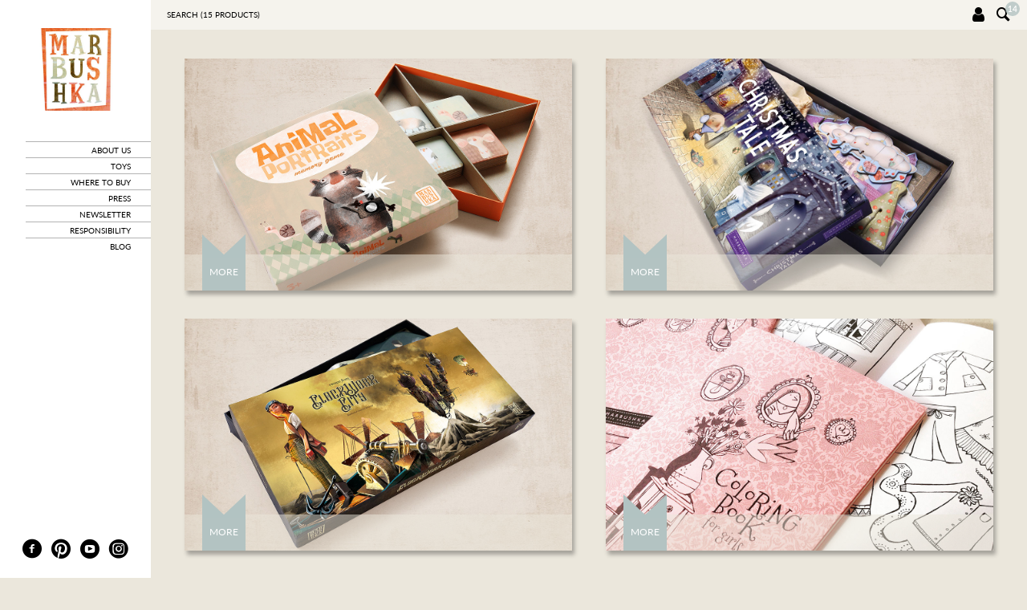

--- FILE ---
content_type: text/html; charset=utf-8
request_url: https://www.marbushka.com/search/?f=10%7Cp2%7C10%7Cp1%7CTOY%7C8%7C7%7C7%7C7%7C10%7C6%7Cp2%7C4%7Cp4
body_size: 31100
content:
<!DOCTYPE html>
<html lang="en">
  <head>
    <meta http-equiv="X-UA-Compatible" content="IE=edge">
    <meta http-equiv="Content-Type" content="text/html; charset=utf-8">
    <meta http-equiv="Content-Language" content="hu">
    
    
    <meta name="viewport" content="width=device-width, initial-scale=1, maximum-scale=1, user-scalable=no">

    <meta name="description" content="">
    
    <link rel="icon" href="/static/favicon.jpg">

    <title>MARBUSHKA JÁTÉK MANUFAKTÚRA :: MARBUSHKA TOY MANUFACTORY</title>

    <link href='//fonts.googleapis.com/css?family=Playfair+Display&subset=latin,latin-ext' rel='stylesheet' type='text/css'>
    <link href="/static/css/fonts.css" rel="stylesheet">
    
    <link href="/static/css/bootstrap.min.css" rel="stylesheet">
    <link href="/static/css/site.css" rel="stylesheet">
    
    
    
    <!-- HTML5 shim and Respond.js for IE8 support of HTML5 elements and media queries -->
    <!--[if lt IE 9]>
      <script src="https://oss.maxcdn.com/html5shiv/3.7.2/html5shiv.min.js"></script>
      <script src="https://oss.maxcdn.com/respond/1.4.2/respond.min.js"></script>
    <![endif]-->
    
    <script src="/static/js/site1734022630_df9c87d91fdcb69e30b07b5bd673edf0.min.js"></script>
    <script>var pageType='SEARCH'</script>
  </head>

  <body>
        <div class="container">
<div id="top-fit" class="row">
  <div class="cart-contents-wrapper">
  <div class="panel-header">
    <div class="panel-header-title">Shopping cart</div>
    <div class="panel-header-close"><a href="#" onclick="mcart.togglePanel();return!1;" rel="nofollow">&times;</a></div>
  </div>
  <div class="clearfix"></div>
  <div id="cart-contents">
      <div class="cart-content-row cart-content-row-prices total-row">
    <div class="total-row-empty">&nbsp;</div>
    <div class="total-row-label">I'm empty</div>
    <div class="total-row-price">&nbsp;</div>
    <div class="clearfix"></div>
  </div>
  <div class="cart-content-row">
  <div class="cart-thumb-discount">
    <div class="cart-thumb-discount-marker">%</div>
  </div>
  <div class="cart-txt-discount">EVERY 4th ITEM 70 % OFF!</div>
</div>
<div class="clearfix"><!----></div>


  </div>
  <div class="clearfix"></div>
  <div class="cart-footer">
    <div class="cart-footer-message"></div>
    <div class="cart-footer-buttons">
      <a class="btn btn-secondary" href="#" onclick="mcart.togglePanel();return!1;" rel="nofollow"><span class="hidden-xs">Shop some more</span><span class="visible-xs">Close</span></a>
      <a id="checkout" class="btn btn-primary" href="/checkout/" rel="nofollow" style="display:none;">Checkout</a>
    </div>
  </div>
  <div class="clearfix"></div>
</div>
<div id="search">
  <div class="panel-header">
    <div class="panel-header-title">Search</div>
    <div class="panel-header-close"><a href="#" onclick="msearch.togglePanel();return!1;" rel="nofollow">&times;</a></div>
  </div>
  <div class="search-filters">
    <div class="search-group">
      <div class="group-header">
          <div class="small-title">Age</div>
        </div>
            <a href="https://www.marbushka.com/search/?f=10%7Cp2%7C10%7Cp1%7CTOY%7C8%7C7%7C7%7C7%7C10%7C6%7Cp2%7C4%7Cp4%7C3" onclick="msearch.toggleOption(this);return!1;" class="radio-circle" data-mfilterid="3">
        <span class="icon-circle"></span>
        <span class="filter-name">7+&nbsp;<span class="filter-num">(+6)</span></span>
      </a>
          <div class="clearfix"><!-- --></div>
            <a href="https://www.marbushka.com/search/?f=10%7Cp2%7C10%7Cp1%7CTOY%7C8%7C7%7C7%7C7%7C10%7C6%7Cp2%7C4%7Cp4%7C4" onclick="msearch.toggleOption(this);return!1;" class="radio-circle active" data-mfilterid="4">
        <span class="icon-circle"></span>
        <span class="filter-name">6+&nbsp;</span>
      </a>
          <div class="clearfix"><!-- --></div>
            <a href="https://www.marbushka.com/search/?f=10%7Cp2%7C10%7Cp1%7CTOY%7C8%7C7%7C7%7C7%7C10%7C6%7Cp2%7C4%7Cp4%7C6" onclick="msearch.toggleOption(this);return!1;" class="radio-circle active" data-mfilterid="6">
        <span class="icon-circle"></span>
        <span class="filter-name">5+&nbsp;</span>
      </a>
          <div class="clearfix"><!-- --></div>
            <a href="https://www.marbushka.com/search/?f=10%7Cp2%7C10%7Cp1%7CTOY%7C8%7C7%7C7%7C7%7C10%7C6%7Cp2%7C4%7Cp4%7C7" onclick="msearch.toggleOption(this);return!1;" class="radio-circle active" data-mfilterid="7">
        <span class="icon-circle"></span>
        <span class="filter-name">4+&nbsp;</span>
      </a>
          <div class="clearfix"><!-- --></div>
            <a href="https://www.marbushka.com/search/?f=10%7Cp2%7C10%7Cp1%7CTOY%7C8%7C7%7C7%7C7%7C10%7C6%7Cp2%7C4%7Cp4%7C8" onclick="msearch.toggleOption(this);return!1;" class="radio-circle active" data-mfilterid="8">
        <span class="icon-circle"></span>
        <span class="filter-name">3+&nbsp;</span>
      </a>
          <div class="clearfix"><!-- --></div>
      </div>
    <div class="search-group">
      <div class="group-header">
          <div class="small-title">Gender</div>
        </div>
            <a href="https://www.marbushka.com/search/?f=10%7Cp2%7C10%7Cp1%7CTOY%7C8%7C7%7C7%7C7%7C10%7C6%7Cp2%7C4%7Cp4%7C9" onclick="msearch.toggleOption(this);return!1;" class="radio-circle" data-mfilterid="9">
        <span class="icon-circle"></span>
        <span class="filter-name">Boy&nbsp;<span class="filter-num">(+2)</span></span>
      </a>
          <div class="clearfix"><!-- --></div>
            <a href="https://www.marbushka.com/search/?f=10%7Cp2%7C10%7Cp1%7CTOY%7C8%7C7%7C7%7C7%7C10%7C6%7Cp2%7C4%7Cp4%7C10" onclick="msearch.toggleOption(this);return!1;" class="radio-circle active" data-mfilterid="10">
        <span class="icon-circle"></span>
        <span class="filter-name">Girl&nbsp;</span>
      </a>
          <div class="clearfix"><!-- --></div>
      </div>
    <div class="search-group">
      <div class="group-header">
          <div class="small-title">Price</div>
        </div>
            <a href="https://www.marbushka.com/search/?f=10%7Cp2%7C10%7Cp1%7CTOY%7C8%7C7%7C7%7C7%7C10%7C6%7Cp2%7C4%7Cp4%7Cp1" onclick="msearch.toggleOption(this);return!1;" class="radio-circle active" data-mfilterid="p1">
        <span class="icon-circle"></span>
        <span class="filter-name">less than 16 &euro;&nbsp;</span>
      </a>
          <div class="clearfix"><!-- --></div>
            <a href="https://www.marbushka.com/search/?f=10%7Cp2%7C10%7Cp1%7CTOY%7C8%7C7%7C7%7C7%7C10%7C6%7Cp2%7C4%7Cp4%7Cp2" onclick="msearch.toggleOption(this);return!1;" class="radio-circle active" data-mfilterid="p2">
        <span class="icon-circle"></span>
        <span class="filter-name">16 &euro;-28 &euro;&nbsp;</span>
      </a>
          <div class="clearfix"><!-- --></div>
            <a href="https://www.marbushka.com/search/?f=10%7Cp2%7C10%7Cp1%7CTOY%7C8%7C7%7C7%7C7%7C10%7C6%7Cp2%7C4%7Cp4%7Cp3" onclick="msearch.toggleOption(this);return!1;" class="radio-circle" data-mfilterid="p3">
        <span class="icon-circle"></span>
        <span class="filter-name">28 &euro;-40 &euro;&nbsp;<span class="filter-num">(+4)</span></span>
      </a>
          <div class="clearfix"><!-- --></div>
            <a href="https://www.marbushka.com/search/?f=10%7Cp2%7C10%7Cp1%7CTOY%7C8%7C7%7C7%7C7%7C10%7C6%7Cp2%7C4%7Cp4%7Cp4" onclick="msearch.toggleOption(this);return!1;" class="radio-circle active" data-mfilterid="p4">
        <span class="icon-circle"></span>
        <span class="filter-name">more than 40 &euro;&nbsp;</span>
      </a>
          <div class="clearfix"><!-- --></div>
      </div>
    <div class="search-group">
      <div class="group-header">
        </div>
            <a href="https://www.marbushka.com/search/?f=10%7Cp2%7C10%7Cp1%7CTOY%7C8%7C7%7C7%7C7%7C10%7C6%7Cp2%7C4%7Cp4%7CTOY" onclick="msearch.toggleOption(this);return!1;" class="radio-circle active" data-mfilterid="TOY">
        <span class="icon-circle"></span>
        <span class="filter-name">Toys&nbsp;</span>
      </a>
          <div class="clearfix"><!-- --></div>
            <a href="https://www.marbushka.com/search/?f=10%7Cp2%7C10%7Cp1%7CTOY%7C8%7C7%7C7%7C7%7C10%7C6%7Cp2%7C4%7Cp4%7CILLUSTRATION" onclick="msearch.toggleOption(this);return!1;" class="radio-circle" data-mfilterid="ILLUSTRATION">
        <span class="icon-circle"></span>
        <span class="filter-name">Illustrations&nbsp;<span class="filter-num">(+20)</span></span>
      </a>
          <div class="clearfix"><!-- --></div>
      </div>
  </div>
  <div class="clearfix"><!-- --></div>
  <div class="search-button-wrap">
    <a class="btn btn-primary" onclick="msearch.search(true);return!1;">Search</a>
  </div>
  <div class="search-button-wrap">
    <a class="btn btn-secondary" onclick="msearch.clear();return!1;">Clear</a>
  </div>

</div>
<div id="login">
  <div class="login-panel-content">
    <div class="panel-header">
  <div class="panel-header-title">Login or register</div>
  <div class="panel-header-close"><a href="#" onclick="mlogin.togglePanel();return!1;" rel="nofollow">&times;</a></div>
</div>
  <div class="login-cell">
    <div class="login-small-title">Registered customers</div>
    <form id="login-form" action="/" class="mform" onsubmit="return!1;">
      <div class="form-group">
        <label for="email">E-mail address</label>
        <input class="form-control" type="email" name="email" value="" />
      </div>
      <div class="form-group">
        <label for="password">Password</label>
        <input class="form-control" type="password" name="password" value="" />
      </div>
        <a href="/password_recovery/">Forgot your password?</a><br/>
      <button class="btn btn-primary login-button" type="submit" onclick="mlogin.login();return!1;">Login</button>
    </form>
  </div>
  <div class="login-cell error-message label-danger">
    Invalid password / e-mail
  </div>
  <div class="login-cell new-customer">
    <div class="login-small-title">New customers</div>
  </div>
  <div class="login-cell account-pros">
    <p>By creating an account, you will be able to move through the checkout process faster, and also be entitled to our special newsletter.</p>
  </div>
  <div class="login-cell register-button">
    <a class="btn btn-secondary" href="/signup/">Register</a>
  </div>
  <div class="login-cell wholesale-login hidden-xs">
    Wholesale login&nbsp;<a href="/wholesale/">here</a>
  </div>

  </div>
</div>
  
  <div id="menu-col">
    <section class="menu-left">
  <div class="close-menu-container hidden-lg hidden-md"><a href="#" onclick="mutils.toggleMenu();return!1;" rel="nofollow">&times;</a></div>
  
  <div class="logo-container">
  <a href="/">
    <svg width="130" height="103">
      <image xlink:href="/static/images/web-logo2.svg" src="/static/images/logo.png" width="130" height="103" />
    </svg>
  </a>
</div>
  
  <div class="menu-accordion">
    <ul class="menu-left-main">
                        
          
            <li><a href="/s/about_us/">about us</a></li>
          
          
                                <li><a href="/toys/new_toys/">toys</a>
            <ul class="menu-left-sub closed">
                              
                
                  <li><a href="/toys/new_toys/">New</a></li>
                
                              
                
                  <li><a href="/toys/board_games/">Board Games</a></li>
                
                              
                
                  <li><a href="/toys/memory_games/">Memory Games</a></li>
                
                              
                
                  <li><a href="/toys/puzzles/">Puzzles</a></li>
                
                              
                
                  <li><a href="/toys/colouring_books/">Colouring books</a></li>
                
                              
                
                  <li><a href="/toys/toys_now_on_sale/">Now %</a></li>
                
                          </ul>
          </li>
                                
          
            <li><a href="/s/where_to_buy/">where to buy</a></li>
          
          
                                
          
            <li><a href="/s/press/">press</a></li>
          
          
                                
          
            <li><a href="/s/newsletter/">newsletter</a></li>
          
          
                                
          
            <li><a href="/s/eco/">responsibility</a></li>
          
          
                                
          
            <li><a href="http://marbushka.blogspot.hu/" target="_blank">blog</a></li>
          
          
                  </ul>
  </div>
  <section class="menu-left-social">
  <a href="https://www.facebook.com/pages/Marbushka-Játék-Manufaktúra-Marbushka-Toy-Manufactory/107847405947549" title="Marbushka@Facebook" target="_blank" rel="nofollow"><span class="icon-facebook-with-circle"><!-- --></span></a>
  <a href="https://www.pinterest.com/bohony/" title="Marbushka@Pinterest" target="_blank" rel="nofollow"><span class="icon-pinterest"><!-- --></span></a>
  <a href="https://www.youtube.com/channel/UCchl6TOgMimi9UiQJdfBrKA" title="Marbushka@Youtube" target="_blank" rel="nofollow"><span class="icon-youtube-with-circle"><!-- --></span></a>
  <a href="https://www.instagram.com/marbushka_official/" title="Marbushka@Instagram" target="_blank" rel="nofollow"><span class="icon-instagram-with-circle"><!-- --></span></a>
</section>
</section>
  </div>
  
  <div id="top-content-col">
    <section class="col-xs-12 menu-upper background-opaque">
  <div class="index-mobile-menu-toggle hidden-lg hidden-md"><a href="#" onclick="mutils.toggleMenu();return!1;" rel="nofollow"><span class="icon-menu"><!-- --></span></a></div>
  <h1 class="menu-upper-title"><ul class="bcpath">
      <li><a href="https://www.marbushka.com/search">Search (<span id="search-result-num">15</span> products)</a></li>
      </ul>
</h1>
  <div class="menu-upper-buttons h1">
    <a href="#" onclick="mlogin.togglePanel();return!1;" rel="nofollow" title="Login/Sign up"><span class="icon-user"><!-- --></span></a>
    <a href="#" id="search-icon" onclick="msearch.togglePanel();return!1;" rel="nofollow"><span class="number">14</span><span class="icon-search"><!-- --></span></a>
    <a href="#" id="cart-icon" onclick="mcart.togglePanel();return!1;" rel="nofollow"><span class="number empty"></span><span class="icon-basket"><!-- --></span></a>
  </div>
  <div class="menu-upper-logged-in-as"><span class="logged-in-as hidden-xs"></span></div>
</section>

    <section class="search-main">
  <div class="search-products-container row no-gutter">
    <div class="col-sm-6 col-xs-12 product-item product-item-odd">
    <div class="image-container">
              <div class="add-to-cart-edge out-of-stock"><a href="#" onclick="mcart.outOfStock();return!1;"><span class="icon icon-basket"></span></a></div>
      
      <a href="https://www.marbushka.com/toys/memory_games/animal_portraits/?cl=1" class="search-product-image-link">
              <img src="https://www.marbushka.com/static/productImages/animalmemo1.jpg"/>
            </a>

      <div class="bottom-part background-less-opaque">
                  <a class="more-link scroll-down" href="https://www.marbushka.com/toys/memory_games/animal_portraits/?cl=1">More</a>
        
        <a class="price-link" href="https://www.marbushka.com/toys/memory_games/animal_portraits/?cl=1">20 &euro;</a>
        <div class="clearfix"></div>
      </div>
    </div>
  </div>
  <div class="col-sm-6 col-xs-12 product-item product-item-even">
    <div class="image-container">
                        <div class="add-to-cart-edge"><a href="#" onclick="mcart.add(this,121,'Christmas Tale',121);return!1;"><span class="icon icon-basket"></span></a></div>
              
      <a href="https://www.marbushka.com/toys/board_games/christmas_tale/?cl=1" class="search-product-image-link">
              <img src="https://www.marbushka.com/static/productImages/christmastale1.jpg"/>
            </a>

      <div class="bottom-part background-less-opaque">
                  <a class="more-link scroll-down" href="https://www.marbushka.com/toys/board_games/christmas_tale/?cl=1">More</a>
        
        <a class="price-link" href="https://www.marbushka.com/toys/board_games/christmas_tale/?cl=1">42 &euro;</a>
        <div class="clearfix"></div>
      </div>
    </div>
  </div>
  <div class="col-sm-6 col-xs-12 product-item product-item-odd">
    <div class="image-container">
                        <div class="add-to-cart-edge"><a href="#" onclick="mcart.add(this,184,'Clockwork City',184);return!1;"><span class="icon icon-basket"></span></a></div>
              
      <a href="https://www.marbushka.com/toys/board_games/clockwork_city/?cl=1" class="search-product-image-link">
              <img src="https://www.marbushka.com/static/productImages/ClockWorkCity1.jpg"/>
            </a>

      <div class="bottom-part background-less-opaque">
                  <a class="more-link scroll-down" href="https://www.marbushka.com/toys/board_games/clockwork_city/?cl=1">More</a>
        
        <a class="price-link" href="https://www.marbushka.com/toys/board_games/clockwork_city/?cl=1">44 &euro;</a>
        <div class="clearfix"></div>
      </div>
    </div>
  </div>
  <div class="col-sm-6 col-xs-12 product-item product-item-even">
    <div class="image-container">
                        <div class="add-to-cart-edge"><a href="#" onclick="mcart.add(this,67,'Colouring book for girls',67);return!1;"><span class="icon icon-basket"></span></a></div>
              
      <a href="https://www.marbushka.com/toys/colouring_books/colouring_book_for_girls/?cl=1" class="search-product-image-link">
              <img src="https://www.marbushka.com/static/productImages/lanyszinezo1.jpg"/>
            </a>

      <div class="bottom-part background-less-opaque">
                  <a class="more-link scroll-down" href="https://www.marbushka.com/toys/colouring_books/colouring_book_for_girls/?cl=1">More</a>
        
        <a class="price-link" href="https://www.marbushka.com/toys/colouring_books/colouring_book_for_girls/?cl=1">5 &euro;</a>
        <div class="clearfix"></div>
      </div>
    </div>
  </div>
  <div class="col-sm-6 col-xs-12 product-item product-item-odd">
    <div class="image-container">
                        <div class="add-to-cart-edge"><a href="#" onclick="mcart.add(this,112,'Do it yourself!',112);return!1;"><span class="icon icon-basket"></span></a></div>
              
      <a href="https://www.marbushka.com/toys/board_games/do_it_yourself/?cl=1" class="search-product-image-link">
              <img src="https://www.marbushka.com/static/productImages/diy1.jpg"/>
            </a>

      <div class="bottom-part background-less-opaque">
                  <a class="more-link scroll-down" href="https://www.marbushka.com/toys/board_games/do_it_yourself/?cl=1">More</a>
        
        <a class="price-link" href="https://www.marbushka.com/toys/board_games/do_it_yourself/?cl=1">26 &euro;</a>
        <div class="clearfix"></div>
      </div>
    </div>
  </div>
  <div class="col-sm-6 col-xs-12 product-item product-item-even">
    <div class="image-container">
                        <div class="add-to-cart-edge"><a href="#" onclick="mcart.add(this,159,'Dogs & Homes',159);return!1;"><span class="icon icon-basket"></span></a></div>
              
      <a href="https://www.marbushka.com/toys/board_games/dogs_homes/?cl=1" class="search-product-image-link">
              <img src="https://www.marbushka.com/static/productImages/dogshomes1.jpg"/>
            </a>

      <div class="bottom-part background-less-opaque">
                  <a class="more-link scroll-down" href="https://www.marbushka.com/toys/board_games/dogs_homes/?cl=1">More</a>
        
        <a class="price-link" href="https://www.marbushka.com/toys/board_games/dogs_homes/?cl=1">42 &euro;</a>
        <div class="clearfix"></div>
      </div>
    </div>
  </div>
  <div class="col-sm-6 col-xs-12 product-item product-item-odd">
    <div class="image-container">
                        <div class="add-to-cart-edge"><a href="#" onclick="mcart.add(this,149,'Drip-Drop',149);return!1;"><span class="icon icon-basket"></span></a></div>
              
      <a href="https://www.marbushka.com/toys/board_games/drip_drop/?cl=1" class="search-product-image-link">
              <img src="https://www.marbushka.com/static/productImages/dripdrop1.jpg"/>
            </a>

      <div class="bottom-part background-less-opaque">
                  <a class="more-link scroll-down" href="https://www.marbushka.com/toys/board_games/drip_drop/?cl=1">More</a>
        
        <a class="price-link" href="https://www.marbushka.com/toys/board_games/drip_drop/?cl=1">42 &euro;</a>
        <div class="clearfix"></div>
      </div>
    </div>
  </div>
  <div class="col-sm-6 col-xs-12 product-item product-item-even">
    <div class="image-container">
                        <div class="add-to-cart-edge"><a href="#" onclick="mcart.add(this,176,'Glasshouse',176);return!1;"><span class="icon icon-basket"></span></a></div>
              
      <a href="https://www.marbushka.com/toys/board_games/glasshouse/?cl=1" class="search-product-image-link">
              <img src="https://www.marbushka.com/static/productImages/glasshouse1.jpg"/>
            </a>

      <div class="bottom-part background-less-opaque">
                  <a class="more-link scroll-down" href="https://www.marbushka.com/toys/board_games/glasshouse/?cl=1">More</a>
        
        <a class="price-link" href="https://www.marbushka.com/toys/board_games/glasshouse/?cl=1">42 &euro;</a>
        <div class="clearfix"></div>
      </div>
    </div>
  </div>
  <div class="col-sm-6 col-xs-12 product-item product-item-odd">
    <div class="image-container">
                        <div class="add-to-cart-edge"><a href="#" onclick="mcart.add(this,160,'Gü',160);return!1;"><span class="icon icon-basket"></span></a></div>
              
      <a href="https://www.marbushka.com/toys/board_games/gu/?cl=1" class="search-product-image-link">
              <img src="https://www.marbushka.com/static/productImages/gu1.jpg"/>
            </a>

      <div class="bottom-part background-less-opaque">
                  <a class="more-link scroll-down" href="https://www.marbushka.com/toys/board_games/gu/?cl=1">More</a>
        
        <a class="price-link" href="https://www.marbushka.com/toys/board_games/gu/?cl=1">42 &euro;</a>
        <div class="clearfix"></div>
      </div>
    </div>
  </div>
  <div class="col-sm-6 col-xs-12 product-item product-item-even">
    <div class="image-container">
                        <div class="add-to-cart-edge"><a href="#" onclick="mcart.add(this,175,'In the Garden',175);return!1;"><span class="icon icon-basket"></span></a></div>
              
      <a href="https://www.marbushka.com/toys/board_games/in_the_garden/?cl=1" class="search-product-image-link">
              <img src="https://www.marbushka.com/static/productImages/inthegarden1.jpg"/>
            </a>

      <div class="bottom-part background-less-opaque">
                  <a class="discount-link scroll-down" href="https://www.marbushka.com/toys/board_games/in_the_garden/?cl=1">%</a>
        
        <a class="price-link" href="https://www.marbushka.com/toys/board_games/in_the_garden/?cl=1">29.40 &euro;</a>
        <div class="clearfix"></div>
      </div>
    </div>
  </div>
  <div class="col-sm-6 col-xs-12 product-item product-item-odd">
    <div class="image-container">
                        <div class="add-to-cart-edge"><a href="#" onclick="mcart.add(this,183,'Rainy Day',183);return!1;"><span class="icon icon-basket"></span></a></div>
              
      <a href="https://www.marbushka.com/toys/board_games/rainy_day/?cl=1" class="search-product-image-link">
              <img src="https://www.marbushka.com/static/productImages/RainyDay1.jpg"/>
            </a>

      <div class="bottom-part background-less-opaque">
                  <a class="more-link scroll-down" href="https://www.marbushka.com/toys/board_games/rainy_day/?cl=1">More</a>
        
        <a class="price-link" href="https://www.marbushka.com/toys/board_games/rainy_day/?cl=1">42 &euro;</a>
        <div class="clearfix"></div>
      </div>
    </div>
  </div>
  <div class="col-sm-6 col-xs-12 product-item product-item-even">
    <div class="image-container">
                        <div class="add-to-cart-edge"><a href="#" onclick="mcart.add(this,177,'River',177);return!1;"><span class="icon icon-basket"></span></a></div>
              
      <a href="https://www.marbushka.com/toys/board_games/river/?cl=1" class="search-product-image-link">
              <img src="https://www.marbushka.com/static/productImages/river1.jpg"/>
            </a>

      <div class="bottom-part background-less-opaque">
                  <a class="more-link scroll-down" href="https://www.marbushka.com/toys/board_games/river/?cl=1">More</a>
        
        <a class="price-link" href="https://www.marbushka.com/toys/board_games/river/?cl=1">44 &euro;</a>
        <div class="clearfix"></div>
      </div>
    </div>
  </div>
  <div class="col-sm-6 col-xs-12 product-item product-item-odd">
    <div class="image-container">
                        <div class="add-to-cart-edge"><a href="#" onclick="mcart.add(this,150,'Space Pirates',150);return!1;"><span class="icon icon-basket"></span></a></div>
              
      <a href="https://www.marbushka.com/toys/board_games/space_pirates/?cl=1" class="search-product-image-link">
              <img src="https://www.marbushka.com/static/productImages/spacepirates1.jpg"/>
            </a>

      <div class="bottom-part background-less-opaque">
                  <a class="more-link scroll-down" href="https://www.marbushka.com/toys/board_games/space_pirates/?cl=1">More</a>
        
        <a class="price-link" href="https://www.marbushka.com/toys/board_games/space_pirates/?cl=1">42 &euro;</a>
        <div class="clearfix"></div>
      </div>
    </div>
  </div>
  <div class="col-sm-6 col-xs-12 product-item product-item-even">
    <div class="image-container">
                        <div class="add-to-cart-edge"><a href="#" onclick="mcart.add(this,180,'Under the Leaves',180);return!1;"><span class="icon icon-basket"></span></a></div>
              
      <a href="https://www.marbushka.com/toys/board_games/under_the_leaves/?cl=1" class="search-product-image-link">
              <img src="https://www.marbushka.com/static/productImages/undertheleaves1.jpg"/>
            </a>

      <div class="bottom-part background-less-opaque">
                  <a class="more-link scroll-down" href="https://www.marbushka.com/toys/board_games/under_the_leaves/?cl=1">More</a>
        
        <a class="price-link" href="https://www.marbushka.com/toys/board_games/under_the_leaves/?cl=1">44 &euro;</a>
        <div class="clearfix"></div>
      </div>
    </div>
  </div>
  <div class="col-sm-6 col-xs-12 product-item product-item-odd">
    <div class="image-container">
                        <div class="add-to-cart-edge"><a href="#" onclick="mcart.add(this,54,'Where do you live?',54);return!1;"><span class="icon icon-basket"></span></a></div>
              
      <a href="https://www.marbushka.com/toys/colouring_books/where_do_you_live/?cl=1" class="search-product-image-link">
              <img src="https://www.marbushka.com/static/productImages/holelsz1.jpg"/>
            </a>

      <div class="bottom-part background-less-opaque">
                  <a class="more-link scroll-down" href="https://www.marbushka.com/toys/colouring_books/where_do_you_live/?cl=1">More</a>
        
        <a class="price-link" href="https://www.marbushka.com/toys/colouring_books/where_do_you_live/?cl=1">7 &euro;</a>
        <div class="clearfix"></div>
      </div>
    </div>
  </div>

  </div>
</section>
  </div>
  <div class="clearfix"><!----></div>
</div>

<div class="clearfix"><!----></div>

    </div><!-- /.container -->
    
        <footer class="footer row no-gutter">
      <section class="footer-container col-xs-12">
        <ul class="list-inline">
          <li><a href="#" rel="nofollow" onclick="mutils.changeLang('HU');return!1;">HU</a>&nbsp;/&nbsp;<a rel="nofollow" href="#" onclick="mutils.changeLang('EN');return!1;">EN</a></li>
                      <li class=""><a href="/s/contact/">Contact</a></li>
                      <li class=""><a href="/s/shipping/">Shipping<span class="hidden-xs"> and delivery</span></a></li>
                      <li class="hidden-xs"><a href="/wholesale/">Wholesale login</a></li>
                  </ul>
      </section>
    </footer>
    <div class="clearfix"><!-- --></div>
    
    <!-- Modal -->
    <div id="mModal" class="modal fade" role="dialog">
      <div class="modal-dialog">

        <!-- Modal content-->
        <div class="modal-content">
          <div class="modal-header">
            <button type="button" class="close" data-dismiss="modal">&times;</button>
            <h4 class="modal-title"></h4>
          </div>
          <div class="modal-body"></div>
          <div class="modal-footer">
            <button type="button" class="btn btn-default" data-dismiss="modal">Close</button>
          </div>
        </div>

      </div>
    </div>
        
    <!-- Bootstrap core JavaScript
    ================================================== -->
    <!-- Placed at the end of the document so the pages load faster -->
    <script src="/static/js/jquery.2.1.4.min.js"></script>
    
    <script src="/static/js/bootstrap.min.js"></script>
    <!-- IE10 viewport hack for Surface/desktop Windows 8 bug -->
    <script src="/static/js/ie10-viewport-bug-workaround.js"></script>
    <script>var mtrans ={};mtrans.TXT_LABEL_OOPS="Whoops!";mtrans.TXT_MESSAGE_OUT_OF_STOCK="This product is currently out of stock, it will be available again shortly.";mtrans.TXT_ERROR_UNKNOWN="An unexpected error has occured. Please try again later.";mtrans.TXT_LABEL_CLOSED_TITLE="Webshop currently unavailable";mtrans.TXT_LABEL_CLOSED_TEXT="We have to close down and say goodbye to you for an uncertain period. We will keep you informed on who will carry our heritage forward. Thank you so much for being with us for 15 years!";</script>
    <script>_mq.push([msearch.setBasePath,'https://www.marbushka.com/search/?f=']);</script>
    <script>$(window).load(initPage)</script>
    <div id="menu-overlay"></div>
    <script>(function(i,s,o,g,r,a,m){i['GoogleAnalyticsObject']=r;i[r]=i[r]||function(){
(i[r].q=i[r].q||[]).push(arguments)},i[r].l=1*new Date();a=s.createElement(o),
m=s.getElementsByTagName(o)[0];a.async=1;a.src=g;m.parentNode.insertBefore(a,m)
})(window,document,'script','//www.google-analytics.com/analytics.js','ga');

ga('create', 'UA-66712915-1', 'auto');
ga('send', 'pageview');</script>
<script async src="https://www.googletagmanager.com/gtag/js?id=G-8XLE88M96E"></script>
<script>
  window.dataLayer = window.dataLayer || [];
  function gtag(){dataLayer.push(arguments);}
  gtag('js', new Date());
  gtag('config', 'G-8XLE88M96E');
</script>
  </body>
</html>

--- FILE ---
content_type: text/css
request_url: https://www.marbushka.com/static/css/fonts.css
body_size: 3852
content:
@font-face {
  font-family: 'Lato';
  font-style: normal;
  font-weight: 300;
  src: url('/static/font/Lato-Light.ttf') format('truetype');
}
@font-face {
  font-family: 'Lato';
  font-style: normal;
  font-weight: 400;
  src: url('/static/font/Lato-Regular.ttf') format('truetype');
}
@font-face {
  font-family: 'Lato';
  font-style: normal;
  font-weight: 700;
  src: url('/static/font/Lato-Bold.ttf') format('truetype');
}
@font-face {
  font-family: 'fontello';
  src: url('../font/fontello.eot?54379711');
  src: url('../font/fontello.eot?54379711#iefix') format('embedded-opentype'), url('../font/fontello.woff2?54379711') format('woff2'), url('../font/fontello.woff?54379711') format('woff'), url('../font/fontello.ttf?54379711') format('truetype'), url('../font/fontello.svg?54379711#fontello') format('svg');
  font-weight: normal;
  font-style: normal;
}
/* Chrome hack: SVG is rendered more smooth in Windozze. 100% magic, uncomment if you need it. */
/* Note, that will break hinting! In other OS-es font will be not as sharp as it could be */
/*
@media screen and (-webkit-min-device-pixel-ratio:0) {
  @font-face {
    font-family: 'fontello';
    src: url('../font/fontello.svg?54379711#fontello') format('svg');
  }
}
*/
[class^="icon-"]:before,
[class*=" icon-"]:before {
  font-family: "fontello";
  font-style: normal;
  font-weight: normal;
  speak: none;
  display: inline-block;
  text-decoration: inherit;
  width: 1em;
  margin-right: .2em;
  text-align: center;
  /* opacity: .8; */
  /* For safety - reset parent styles, that can break glyph codes*/
  font-variant: normal;
  text-transform: none;
  /* fix buttons height, for twitter bootstrap */
  line-height: 1em;
  /* Animation center compensation - margins should be symmetric */
  /* remove if not needed */
  margin-left: .2em;
  /* you can be more comfortable with increased icons size */
  /* font-size: 120%; */
  /* Font smoothing. That was taken from TWBS */
  -webkit-font-smoothing: antialiased;
  -moz-osx-font-smoothing: grayscale;
  /* Uncomment for 3D effect */
  /* text-shadow: 1px 1px 1px rgba(127, 127, 127, 0.3); */
}
.icon-youtube-with-circle:before {
  content: '\e800';
}
/* '' */
.icon-facebook-with-circle:before {
  content: '\e802';
}
/* '' */
.icon-basket:before {
  content: '\e803';
}
/* '' */
.icon-home:before {
  content: '\e804';
}
/* '' */
.icon-left-open:before {
  content: '\e805';
}
/* '' */
.icon-right-open:before {
  content: '\e806';
}
/* '' */
.icon-search:before {
  content: '\e807';
}
/* '' */
.icon-attention-circled:before {
  content: '\e808';
}
/* '' */
.icon-ok-circled:before {
  content: '\e809';
}
/* '' */
.icon-info-circled:before {
  content: '\e80a';
}
/* '' */
.icon-help-circled:before {
  content: '\e80b';
}
/* '' */
.icon-ok-circled2:before {
  content: '\e80c';
}
/* '' */
.icon-cancel:before {
  content: '\e80d';
}
/* '' */
.icon-cancel-circled:before {
  content: '\e80e';
}
/* '' */
.icon-user:before {
  content: '\e80f';
}
/* '' */
.icon-plus-squared-alt:before {
  content: '\e810';
}
/* '' */
.icon-plus-squared:before {
  content: '\e811';
}
/* '' */
.icon-minus-squared-alt:before {
  content: '\e812';
}
/* '' */
.icon-minus-squared:before {
  content: '\e813';
}
/* '' */
.icon-menu:before {
  content: '\e814';
}
/* '' */
.icon-down-open:before {
  content: '\e815';
}
/* '' */
.icon-up-open:before {
  content: '\e816';
}
/* '' */
.icon-down-open-big:before {
  content: '\e817';
}
/* '' */
.icon-left-open-big:before {
  content: '\e818';
}
/* '' */
.icon-right-open-big:before {
  content: '\e819';
}
/* '' */
.icon-up-open-big:before {
  content: '\e81a';
}
/* '' */
.icon-pinterest:before {
  content: '\e81b';
}
/* '' */
.icon-down-circled:before {
  content: '\e81c';
}
/* '' */
.icon-circle:before {
  content: '\e81d';
}
/* '' */
.icon-ok:before {
  content: '\e81e';
}
/* '' */
.icon-instagram-with-circle:before {
  content: '\e81f';
}
/* '' */
/*# sourceMappingURL=fonts.css.map */

--- FILE ---
content_type: text/css
request_url: https://www.marbushka.com/static/css/site.css
body_size: 96695
content:
/*
 * Globals
 */
.lato-light {
  font-family: "Lato", sans-serif;
  font-style: normal;
  font-weight: 300;
  letter-spacing: 0.1pt;
}
.lato-reg {
  font-family: "Lato", sans-serif;
  font-style: normal;
  font-weight: 400;
  letter-spacing: 0;
}
.lato-bold {
  font-family: "Lato", sans-serif;
  font-style: normal;
  font-weight: 700;
  letter-spacing: 0;
}
.playfair {
  font-family: "Playfair Display", serif;
  font-style: normal;
  font-weight: 400;
  letter-spacing: 0;
}
body {
  font-family: "Lato", sans-serif;
  font-style: normal;
  font-weight: 300;
  letter-spacing: 0.1pt;
  font-size: 10px;
  text-transform: uppercase;
  color: #000000;
  background-image: url('/static/images/background.png');
  background-repeat: repeat;
  background-color: #ebe7dc;
  position: relative;
}
.container {
  overflow: hidden;
}
.ajax {
  width: 16px;
  height: 16px;
  background-image: url('/static/images/ajax-loader.gif');
  background-repeat: no-repeat;
}
.devoverlay {
  display: none;
  position: absolute;
  background-repeat: no-repeat;
  opacity: 0.8;
  filter: alpha(opacity=80);
  width: 1388px;
  height: 2000px;
  top: 0;
  left: 0;
  z-index: 1000;
}
.btn-secondary {
  background-color: #000000 !important;
  color: #fff !important;
  text-transform: uppercase !important;
}
.btn-secondary:visited {
  color: #fff !important;
}
.btn-secondary:hover,
.btn-secondary:focus,
.btn-secondary:active {
  color: #fff !important;
  background-color: #333333 !important;
}
@media (max-width: 1200px) {
  .devoverlay {
    width: 1024px;
  }
}
.hover-brand-primary {
  /*
  &:focus,
  &:active {
    color: initial;
  }
  
  >a:focus,
  >a:active {
    color: initial;
  }*/
}
.hover-brand-primary:hover {
  color: #b3c3c2;
}
.hover-brand-primary > a:hover {
  color: #b3c3c2;
}
.hover-brand-primary-darker {
  /*
  >a:hover {
    color: initial;
  }
  
  >a:focus,
  >a:active {
    color: initial;
  }*/
}
.hover-brand-primary-darker:hover {
  color: #96adab;
}
.hover-brand-primary-darker > a:hover {
  color: #96adab;
}
.avoid-left-menu {
  left: 0;
  /*padding-left: @menu-left-width;
  @media (max-width: @screen-sm-max) {
    padding-left: 0;
  }*/
}
a,
a:hover,
a:visited,
a:active {
  text-decoration: none;
  -webkit-transition: color 0.2s ease-in-out;
  -o-transition: color 0.2s ease-in-out;
  transition: color 0.2s ease-in-out;
}
.background-opaque {
  background-image: none;
  background-color: rgba(255, 255, 255, 0.5);
}
.background-less-opaque {
  background-image: none;
  background-color: rgba(235, 231, 220, 0.5);
}
.bcpath {
  float: left;
  width: 100%;
  margin: 0;
  padding: 0;
}
.bcpath li {
  list-style-type: none;
  float: left;
  margin: 0 5px;
}
#menu-col {
  float: left;
  width: 188px;
  position: relative;
  background-color: #ffffff;
  min-height: 645px;
}
@media (max-width: 991px) {
  #menu-col {
    float: none;
    position: absolute;
    top: 0;
    left: -188px;
    z-index: 10;
  }
}
#top-fit {
  position: relative;
}
#top-fit.index {
  overflow: hidden;
}
#top-fit.index .video-container {
  width: 100%;
  height: auto;
  margin: 0 auto;
  display: flex;
  align-items: stretch;
  justify-content: center;
}
#top-fit.index .video-container video {
  border: none;
  outline: none;
  width: auto;
  /* Maintain aspect ratio */
  height: 100vh;
  /* Video fills the height */
}
@media only screen and (min-aspect-ratio: 1.44) {
  #top-fit.index .video-container video {
    width: 100%;
    height: auto;
  }
}
@media only screen and (min-aspect-ratio: 1.44) and (min-height: 890px) {
  #top-fit.index .video-container video {
    width: auto;
    height: 100vh;
  }
}
@media only screen and (max-aspect-ratio: 1.44) {
  #top-fit.index .video-container video {
    width: auto;
    height: 100vh;
  }
}
#top-content-col {
  background-image: none;
  background-color: rgba(235, 231, 220, 0.5);
  float: right;
  max-width: 1200px;
  position: relative;
  overflow: hidden;
}
@media (max-width: 767px) {
  #top-content-col {
    background: none;
    max-width: 100%;
    width: 100%;
  }
}
.top-content-bottom-overlay {
  z-index: 2;
  position: absolute;
  bottom: 0;
  padding: 0 23px;
  line-height: 72px;
  left: 0;
  /*padding-left: @menu-left-width;
  @media (max-width: @screen-sm-max) {
    padding-left: 0;
  }*/
}
@media (max-width: 767px) {
  .top-content-bottom-overlay {
    padding: 0 1%;
  }
}
.top-content-bottom-overlay .scroll-green {
  float: right;
  text-align: left;
  position: absolute;
  right: 72px;
  bottom: 0;
}
@media (max-width: 767px) {
  .top-content-bottom-overlay .scroll-green {
    right: 0px;
  }
}
.upper-panel {
  z-index: 6;
  display: none;
  padding: 15px;
  position: absolute;
  top: 36px;
  right: 0;
  background: #ffffff;
  border: 0;
}
.upper-panel:before {
  content: "";
  -webkit-transform: rotate(360deg);
  width: 0;
  height: 0;
  border-style: solid;
  position: absolute;
  top: -8px;
  right: 16px;
}
.upper-panel .panel-header {
  float: left;
  width: 100%;
  padding: 0 0 5px 5px;
  border-bottom: 1px solid #b3b3b3;
}
.upper-panel .panel-header .panel-header-title {
  font-family: "Playfair Display", serif;
  font-style: normal;
  font-weight: 400;
  letter-spacing: 0;
  font-size: 20px;
  text-transform: lowercase;
  float: left;
  width: 79%;
  text-align: left;
}
.upper-panel .panel-header .panel-header-close {
  font-weight: bolder;
  float: right;
  line-height: 20px;
  text-align: center;
  font-size: 25px;
}
.upper-panel .panel-header .panel-header-close a {
  color: #000000;
}
.upper-panel .panel-header .panel-header-close a:hover,
.upper-panel .panel-header .panel-header-close a:focus,
.upper-panel .panel-header .panel-header-close a:active,
.upper-panel .panel-header .panel-header-close a:visited {
  color: #000000;
  background-color: inherit;
  text-decoration: none;
}
.mform .form-control {
  border-color: #7b7b7b;
}
.mform .form-control:focus {
  border-color: #000000;
  -webkit-box-shadow: none;
  box-shadow: none;
}
.mform .form-group {
  margin-bottom: 5px;
}
.mform .login-button {
  margin: 5px 0 10px 0;
}
.mform label,
.mform a {
  font-family: "Lato", sans-serif;
  font-style: normal;
  font-weight: 300;
  letter-spacing: 0.1pt;
  font-size: 10px;
  color: #000000;
  text-transform: lowercase;
}
.mform a {
  /*
  >a:hover {
    color: initial;
  }
  
  >a:focus,
  >a:active {
    color: initial;
  }*/
}
.mform a:hover {
  color: #96adab;
}
.mform a > a:hover {
  color: #96adab;
}
.mform button {
  font-family: "Lato", sans-serif;
  font-style: normal;
  font-weight: 700;
  letter-spacing: 0;
  font-size: 10px;
  text-transform: uppercase;
}
.mform input {
  width: 75%;
  padding: 6px 8px;
  -webkit-transition: background-color 0.2s ease-in-out;
  -o-transition: background-color 0.2s ease-in-out;
  transition: background-color 0.2s ease-in-out;
}
.mform input.error {
  background-color: #d9534f;
}
.bottom-patch-wrapper {
  width: 100%;
  margin-bottom: 24px;
  position: relative;
  margin-top: 80px;
  margin-bottom: 80px;
  padding-left: 188px;
  padding-right: 72px;
}
@media (max-width: 991px) {
  .bottom-patch-wrapper {
    padding: 0;
  }
}
.bottom-patch {
  padding: 0 30px 0 30px;
  margin-bottom: 0;
  position: relative;
  padding-left: 5%;
  padding-right: 5%;
  width: 763px;
}
@media (max-width: 991px) {
  .bottom-patch {
    margin-left: auto;
    margin-right: auto;
  }
}
@media (max-width: 767px) {
  .bottom-patch {
    width: 100%;
  }
}
.bottom-patch .title {
  font-family: "Playfair Display", serif;
  font-style: normal;
  font-weight: 400;
  letter-spacing: 0;
  font-size: 40px;
  line-height: 40px;
}
.bottom-patch ul {
  margin: 0;
  padding: 5px;
}
.bottom-patch ul li {
  font-family: "Lato", sans-serif;
  font-style: normal;
  font-weight: 400;
  letter-spacing: 0;
  list-style-type: none;
  font-size: 12px;
  line-height: 20px;
}
.bottom-patch-after {
  background: transparent;
  width: 100%;
  height: 41px;
}
#menu-overlay {
  position: fixed;
  top: 0;
  left: 0;
  width: 100%;
  height: 100%;
  z-index: 9;
  background-color: #000000;
  opacity: 0.75;
  display: none;
}
.border-right {
  border-right: 1px solid #b3b3b3;
}
.border-left {
  border-left: 1px solid #b3b3b3;
}
.mce-admin-body-distributor {
  background-color: #fff;
  background-image: none;
  text-transform: none;
}
.mce-admin-body-distributor p a {
  color: #000000;
}
.mce-admin-body-distributor p a:hover,
.mce-admin-body-distributor p a:focus,
.mce-admin-body-distributor p a:active,
.mce-admin-body-distributor p a:visited {
  color: #000000;
  background-color: inherit;
  text-decoration: none;
}
.mce-admin-body-distributor strong {
  font-family: "Lato", sans-serif;
  font-style: normal;
  font-weight: 700;
  letter-spacing: 0;
}
[id^="change_country_"],
#change_country_chosen,
#change_country_billing_chosen,
#change_country_shipping_chosen {
  float: left;
  width: 50%;
}
[id^="change_country_"] a span,
#change_country_chosen a span,
#change_country_billing_chosen a span,
#change_country_shipping_chosen a span {
  color: #fff;
}
[id^="change_country_"] a span:hover,
#change_country_chosen a span:hover,
#change_country_billing_chosen a span:hover,
#change_country_shipping_chosen a span:hover,
[id^="change_country_"] a span:focus,
#change_country_chosen a span:focus,
#change_country_billing_chosen a span:focus,
#change_country_shipping_chosen a span:focus,
[id^="change_country_"] a span:active,
#change_country_chosen a span:active,
#change_country_billing_chosen a span:active,
#change_country_shipping_chosen a span:active,
[id^="change_country_"] a span:visited,
#change_country_chosen a span:visited,
#change_country_billing_chosen a span:visited,
#change_country_shipping_chosen a span:visited {
  color: #fff;
  background-color: inherit;
  text-decoration: none;
}
.choose-country {
  float: left;
  width: 48%;
  margin: 0 auto;
  text-align: center;
}
.force-uppercase {
  text-transform: uppercase !important;
}
.logged-in-as {
  font-family: "Lato", sans-serif;
  font-style: normal;
  font-weight: 400;
  letter-spacing: 0;
  font-size: 10px;
}
.form-group select {
  font-size: 14px;
  float: left;
  width: 50%;
}
.force-lowercase {
  text-transform: lowercase !important;
}
.force-align-right {
  text-align: right !important;
}
.patch-shadow {
  -webkit-box-shadow: -1px 30px 2px -1px rgba(0, 0, 0, 0.3);
  box-shadow: -1px 30px 2px -1px rgba(0, 0, 0, 0.3);
}
.patch-white {
  font-family: "Lato", sans-serif;
  font-style: normal;
  font-weight: 300;
  letter-spacing: 0.1pt;
  background-color: #ffffff;
  font-size: 14px;
  position: relative;
}
.patch-white:after {
  display: inline-block;
  content: "";
  position: absolute;
}
.patch-white-big {
  font-family: "Lato", sans-serif;
  font-style: normal;
  font-weight: 300;
  letter-spacing: 0.1pt;
  background-color: #ffffff;
  font-size: 14px;
  position: relative;
  min-height: 330px;
}
.patch-white-big:after {
  display: inline-block;
  content: "";
  position: absolute;
}
.patch-white-big:before {
  content: "";
  position: absolute;
  width: 25px;
  height: 399px;
  background-image: url('/static/images/patch-white-side.png');
  background-repeat: no-repeat;
  bottom: -4px;
  right: -23px;
}
.patch-white-big:after {
  content: "";
  position: absolute;
  width: 763px;
  height: 24px;
  background-image: url('/static/images/patch-white-bottom-763.png');
  background-repeat: no-repeat;
  bottom: -24px;
  left: 0;
}
@media (max-width: 767px) {
  .patch-white-big:after {
    background: none;
    width: initial;
    height: initial;
  }
}
@media (max-width: 767px) {
  .patch-white-big {
    width: initial;
    min-height: initial;
  }
}
.scroll-base {
  height: 72px;
  width: 64px;
  background-color: #b3c3c2;
  color: #fff;
  text-align: center;
  line-height: 16px;
  position: relative;
}
.scroll-base:before {
  content: "";
  position: absolute;
  width: 0;
  height: 0;
  border-style: solid;
}
.scroll-base:after {
  content: "";
  position: absolute;
  width: 0;
  height: 0;
  border-style: solid;
}
.scroll-base a,
.scroll-base a:hover,
.scroll-base a:active,
.scroll-base a:visited {
  text-align: center;
  display: inline-block;
  width: 100%;
  color: #fff;
  text-decoration: none;
}
.scroll-base a .arrow,
.scroll-base a:hover .arrow,
.scroll-base a:active .arrow,
.scroll-base a:visited .arrow {
  display: inline-block;
  position: absolute;
}
.scroll-base a .text,
.scroll-base a:hover .text,
.scroll-base a:active .text,
.scroll-base a:visited .text {
  font-family: "Lato", sans-serif;
  font-style: normal;
  font-weight: 400;
  letter-spacing: 0;
  font-size: 12px;
  display: inline-block;
  line-height: 16px;
  padding: 0 5px;
}
.scroll-base a .text .direction,
.scroll-base a:hover .text .direction,
.scroll-base a:active .text .direction,
.scroll-base a:visited .text .direction {
  font-size: 20px;
}
.scroll-down {
  height: 72px;
  width: 64px;
  background-color: #b3c3c2;
  color: #fff;
  text-align: center;
  line-height: 16px;
  position: relative;
}
.scroll-down:before {
  content: "";
  position: absolute;
  width: 0;
  height: 0;
  border-style: solid;
}
.scroll-down:after {
  content: "";
  position: absolute;
  width: 0;
  height: 0;
  border-style: solid;
}
.scroll-down a,
.scroll-down a:hover,
.scroll-down a:active,
.scroll-down a:visited {
  text-align: center;
  display: inline-block;
  width: 100%;
  color: #fff;
  text-decoration: none;
}
.scroll-down a .arrow,
.scroll-down a:hover .arrow,
.scroll-down a:active .arrow,
.scroll-down a:visited .arrow {
  display: inline-block;
  position: absolute;
}
.scroll-down a .text,
.scroll-down a:hover .text,
.scroll-down a:active .text,
.scroll-down a:visited .text {
  font-family: "Lato", sans-serif;
  font-style: normal;
  font-weight: 400;
  letter-spacing: 0;
  font-size: 12px;
  display: inline-block;
  line-height: 16px;
  padding: 0 5px;
}
.scroll-down a .text .direction,
.scroll-down a:hover .text .direction,
.scroll-down a:active .text .direction,
.scroll-down a:visited .text .direction {
  font-size: 20px;
}
.scroll-down:before {
  left: 0;
  top: -30px;
  border-width: 0 32px 30px 0px;
  border-color: transparent transparent #b2c3c2 transparent;
}
.scroll-down:after {
  right: 0;
  top: -30px;
  border-width: 0 0px 30px 32px;
  border-color: transparent transparent #b2c3c2 transparent;
}
.scroll-down a .icon-down-open-big {
  font-size: 30px;
  font-weight: 100;
}
.scroll-down a .icon-down-open-big:before {
  perspective: 64px;
  transform: rotateX(32deg);
}
.scroll-down a .arrow {
  bottom: 4px;
  left: 18px;
}
.scroll-down a .text {
  margin: 10px 0 0 0;
}
.scroll-up {
  height: 72px;
  width: 64px;
  background-color: #b3c3c2;
  color: #fff;
  text-align: center;
  line-height: 16px;
  position: relative;
}
.scroll-up:before {
  content: "";
  position: absolute;
  width: 0;
  height: 0;
  border-style: solid;
}
.scroll-up:after {
  content: "";
  position: absolute;
  width: 0;
  height: 0;
  border-style: solid;
}
.scroll-up a,
.scroll-up a:hover,
.scroll-up a:active,
.scroll-up a:visited {
  text-align: center;
  display: inline-block;
  width: 100%;
  color: #fff;
  text-decoration: none;
}
.scroll-up a .arrow,
.scroll-up a:hover .arrow,
.scroll-up a:active .arrow,
.scroll-up a:visited .arrow {
  display: inline-block;
  position: absolute;
}
.scroll-up a .text,
.scroll-up a:hover .text,
.scroll-up a:active .text,
.scroll-up a:visited .text {
  font-family: "Lato", sans-serif;
  font-style: normal;
  font-weight: 400;
  letter-spacing: 0;
  font-size: 12px;
  display: inline-block;
  line-height: 16px;
  padding: 0 5px;
}
.scroll-up a .text .direction,
.scroll-up a:hover .text .direction,
.scroll-up a:active .text .direction,
.scroll-up a:visited .text .direction {
  font-size: 20px;
}
.scroll-up:before {
  left: 0;
  bottom: -30px;
  border-width: 30px 32px 0 0px;
  border-color: #b2c3c2 transparent transparent transparent;
}
.scroll-up:after {
  right: 0;
  bottom: -30px;
  border-width: 30px 0px 0 32px;
  border-color: #b2c3c2 transparent transparent transparent;
}
.scroll-up a .icon-up-open-big:before {
  font-size: 30px;
  font-weight: 100;
  perspective: 64px;
  transform: rotateX(32deg);
}
.scroll-up a .arrow {
  top: 10px;
  left: 18px;
}
.scroll-up a .text {
  margin: 10px 0 0 0;
}
.btn.add-to-cart {
  position: relative;
}
.btn.add-to-cart .icon-down-circled {
  display: inline-block;
  position: absolute;
  left: -1px;
  top: -21px;
  font-size: 30px;
}
@media (max-width: 767px) {
  .btn.add-to-cart .icon-down-circled {
    position: initial;
    margin-right: 4px;
  }
}
.btn.add-to-cart .icon-basket {
  display: inline-block;
  position: absolute;
  left: 14px;
  top: 1px;
  font-size: 20px;
}
@media (max-width: 767px) {
  .btn.add-to-cart .icon-basket {
    position: initial;
    margin-right: 4px;
  }
}
.btn.add-to-cart .icon-down-circled {
  display: inline-block;
  position: absolute;
  left: 12px;
  top: -1px;
  font-size: 24px;
}
@media (max-width: 767px) {
  .btn.add-to-cart .icon-down-circled {
    position: initial;
    margin-right: 4px;
  }
}
.btn.add-to-cart .txt {
  font-family: "Lato", sans-serif;
  font-style: normal;
  font-weight: 700;
  letter-spacing: 0;
  font-size: 12px;
  line-height: 22px;
  display: inline-block;
  padding-left: 32px;
  padding-right: 10px;
  letter-spacing: 1px;
}
.discount-mark {
  font-family: "Lato", sans-serif;
  font-style: normal;
  font-weight: 400;
  letter-spacing: 0;
  position: absolute;
  font-size: 42px;
  height: 70px;
  width: 70px;
  line-height: 70px;
  border-radius: 70px;
  text-align: center;
  color: #fff;
  background-color: #e06537;
}
.discount-mark a {
  color: #fff;
}
.discount-mark a:hover,
.discount-mark a:focus,
.discount-mark a:active,
.discount-mark a:visited {
  color: #fff;
  background-color: inherit;
  text-decoration: none;
}
.radio-tick {
  float: right;
}
.radio-tick a {
  font-size: 14px;
  text-transform: uppercase;
  text-decoration: none;
  color: #000000;
  cursor: pointer;
}
.radio-tick a:hover,
.radio-tick a:focus,
.radio-tick a:active,
.radio-tick a:visited {
  color: #000000;
  background-color: inherit;
  text-decoration: none;
}
.radio-tick a span.icon-ok {
  display: inline-block;
  width: 22px;
  height: 22px;
  border: 1px solid #b3b3b3;
  border-radius: 16px;
  color: #fff;
  -webkit-transition: color 0.2s ease-in-out;
  -o-transition: color 0.2s ease-in-out;
  transition: color 0.2s ease-in-out;
}
.radio-tick a span.icon-ok.error {
  background: #d9534f;
}
.radio-tick a span.icon-ok:before {
  opacity: 0;
}
.radio-tick a span.icon-ok.active {
  color: #b3c3c2;
}
.radio-tick a span.icon-ok.active:before {
  opacity: 1;
}
/*
 * Menu left
 */
.menu-left {
  font-family: "Lato", sans-serif;
  font-style: normal;
  font-weight: 400;
  letter-spacing: 0;
  background-color: #ffffff;
  padding: 0;
  width: 188px;
  z-index: 10;
  float: left;
}
.menu-left .close-menu-container {
  position: absolute;
  right: -6px;
  top: 0px;
  width: 35px;
  height: 35px;
  line-height: 35px;
  font-size: 35px;
}
.menu-left .close-menu-container a,
.menu-left .close-menu-container a:active,
.menu-left .close-menu-container a:focus,
.menu-left .close-menu-container a:hover,
.menu-left .close-menu-container a:visited {
  color: #000000;
}
.menu-left .logo-container {
  text-align: center;
  padding: 35px 0;
}
.menu-left .logo-container a {
  display: inline-block;
}
.menu-left .logo-container #logo {
  width: 130px;
  height: 103px;
}
.menu-left .selected {
  display: inline-block;
  width: 100%;
  text-align: right;
  padding: 3px 25px 2px 0;
  text-decoration: none;
  color: #7b7b7b;
}
.menu-left ul.menu-left-main {
  text-align: right;
  padding-left: 32px;
}
.menu-left ul.menu-left-main li {
  font-size: 10px;
  list-style-type: none;
  border-top: solid 1px #b3b3b3;
  /*
  >a:hover {
    color: initial;
  }
  
  >a:focus,
  >a:active {
    color: initial;
  }*/
}
.menu-left ul.menu-left-main li a,
.menu-left ul.menu-left-main li a:visited,
.menu-left ul.menu-left-main li a:active {
  color: #000000;
  display: inline-block;
  width: 100%;
  text-align: right;
  padding: 3px 25px 2px 0;
}
@media (max-width: 991px) {
  .menu-left ul.menu-left-main li a,
  .menu-left ul.menu-left-main li a:visited,
  .menu-left ul.menu-left-main li a:active {
    padding: 5px 25px 5px 0;
  }
}
.menu-left ul.menu-left-main li:hover {
  color: #96adab;
}
.menu-left ul.menu-left-main li > a:hover {
  color: #96adab;
}
.menu-left ul.menu-left-main.wholesale li a {
  line-height: 20px;
  padding: 7px 15px 7px 0;
}
.menu-left ul.menu-left-sub {
  padding: 0;
  overflow: hidden;
  -webkit-transition: height 750ms cubic-bezier(1, 0.18, 0.1, 0.87);
  -o-transition: height 750ms cubic-bezier(1, 0.18, 0.1, 0.87);
  transition: height 750ms cubic-bezier(1, 0.18, 0.1, 0.87);
}
.menu-left ul.menu-left-sub.closed {
  height: 0;
  border: none;
}
.menu-left ul.menu-left-sub.open {
  height: auto;
  border-top: solid 1px #b3b3b3;
}
.menu-left ul.menu-left-sub li {
  border: none;
  font-size: 100%;
  /*
  >a:hover {
    color: initial;
  }
  
  >a:focus,
  >a:active {
    color: initial;
  }*/
}
.menu-left ul.menu-left-sub li a,
.menu-left ul.menu-left-sub li a:visited,
.menu-left ul.menu-left-sub li a:active {
  color: #7b7b7b;
  padding: 3px 25px 3px 0;
}
@media (max-width: 1200px) {
  .menu-left ul.menu-left-sub li a,
  .menu-left ul.menu-left-sub li a:visited,
  .menu-left ul.menu-left-sub li a:active {
    padding: 5px 25px 5px 0;
  }
}
.menu-left ul.menu-left-sub li:hover {
  color: #96adab;
}
.menu-left ul.menu-left-sub li > a:hover {
  color: #96adab;
}
.menu-left .menu-accordion {
  margin-bottom: 0;
  padding-right: 0;
}
.menu-left .wholesale-contact {
  text-align: right;
  margin-top: 100px;
  padding-right: 15px;
  line-height: 20px;
}
.menu-left-social {
  background-color: #ffffff;
  position: absolute;
  bottom: 0;
  left: 0;
  width: 188px;
  text-align: center;
  font-size: 24px;
  line-height: 3em;
  z-index: 10;
}
.menu-left-social > span,
.menu-left-social > div,
.menu-left-social > ul,
.menu-left-social > li,
.menu-left-social > a,
.menu-left-social > section {
  z-index: 10;
}
.menu-left-social span[class^="icon-"] {
  display: inline-block;
  width: 100%;
}
.menu-left-social a {
  display: inline-block;
  text-align: center;
  width: 30px;
  color: #000000;
  /*
  &:focus,
  &:active {
    color: initial;
  }
  
  >a:focus,
  >a:active {
    color: initial;
  }*/
}
.menu-left-social a:visited,
.menu-left-social a:active {
  color: #000000;
}
.menu-left-social a:hover {
  color: #b3c3c2;
}
.menu-left-social a > a:hover {
  color: #b3c3c2;
}
.menu-upper {
  z-index: 2;
  position: absolute;
  top: 0;
  left: 0;
  /*padding-left: @menu-left-width;
  @media (max-width: @screen-sm-max) {
    padding-left: 0;
  }*/
}
@media (max-width: 991px) {
  .menu-upper {
    padding-left: 40px;
  }
}
.menu-upper.whiteout {
  background-color: #ffffff;
}
.menu-upper a {
  color: #000000;
  display: inline-block;
}
.menu-upper .menu-upper-title {
  float: left;
  margin-left: 0;
  padding-left: 0;
  font-family: "Lato", sans-serif;
  font-style: normal;
  font-weight: 400;
  letter-spacing: 0;
  font-size: 10px;
  line-height: 36px;
}
.menu-upper .mobile-menu-toggle {
  position: absolute;
  top: -3px;
  left: 9px;
}
.menu-upper .mobile-menu-toggle a {
  font-size: 30px;
}
.menu-upper .menu-upper-buttons {
  float: right;
  text-align: center;
  margin-right: 0;
  padding-right: 0;
  position: relative;
  /*
    @media (max-width: @screen-sm-max) {
      margin-right: 15px;
      text-align: right;
    }
    */
}
.menu-upper .menu-upper-buttons a {
  display: inline-block;
  text-align: center;
  width: 28px;
  /*
  &:focus,
  &:active {
    color: initial;
  }
  
  >a:focus,
  >a:active {
    color: initial;
  }*/
}
.menu-upper .menu-upper-buttons a:hover {
  color: #b3c3c2;
}
.menu-upper .menu-upper-buttons a > a:hover {
  color: #b3c3c2;
}
.menu-upper .menu-upper-buttons span[class^="icon-"] {
  display: inline-block;
  width: 100%;
  font-size: 21px;
}
.menu-upper .menu-upper-buttons a#cart-icon,
.menu-upper .menu-upper-buttons a#search-icon {
  position: relative;
}
.menu-upper .menu-upper-buttons a#cart-icon .number,
.menu-upper .menu-upper-buttons a#search-icon .number {
  overflow: hidden;
  position: absolute;
  top: 2px;
  right: -6px;
  background-color: #b3c3c2;
  color: #fff;
  font-weight: bold;
  font-size: 10px;
  border: none;
  border-radius: 16px;
  height: 18px;
  width: 18px;
  line-height: 18px;
  opacity: 0.8;
  -webkit-transition: background-color 0.2s ease-in-out;
  -o-transition: background-color 0.2s ease-in-out;
  transition: background-color 0.2s ease-in-out;
}
.menu-upper .menu-upper-buttons a#cart-icon .number.empty,
.menu-upper .menu-upper-buttons a#search-icon .number.empty {
  font-size: 0;
  height: 0;
  width: 0;
  line-height: 0;
  opacity: 0;
}
.menu-upper .menu-upper-buttons a#cart-icon:hover .number,
.menu-upper .menu-upper-buttons a#search-icon:hover .number {
  background-color: #000000;
  opacity: 0.5;
}
.menu-upper .menu-upper-buttons a#cart-icon {
  display: none!important;
}
.menu-upper .menu-upper-logged-in-as {
  float: right;
  text-align: right;
  width: 20%;
  line-height: 36px;
  margin-right: 12px;
  overflow: hidden;
}
.cart-contents-wrapper {
  z-index: 6;
  display: none;
  padding: 15px;
  position: absolute;
  top: 36px;
  right: 0;
  background: #ffffff;
  border: 0;
  width: 400px;
}
.cart-contents-wrapper:before {
  content: "";
  -webkit-transform: rotate(360deg);
  width: 0;
  height: 0;
  border-style: solid;
  position: absolute;
  top: -8px;
  right: 16px;
}
.cart-contents-wrapper .panel-header {
  float: left;
  width: 100%;
  padding: 0 0 5px 5px;
  border-bottom: 1px solid #b3b3b3;
}
.cart-contents-wrapper .panel-header .panel-header-title {
  font-family: "Playfair Display", serif;
  font-style: normal;
  font-weight: 400;
  letter-spacing: 0;
  font-size: 20px;
  text-transform: lowercase;
  float: left;
  width: 79%;
  text-align: left;
}
.cart-contents-wrapper .panel-header .panel-header-close {
  font-weight: bolder;
  float: right;
  line-height: 20px;
  text-align: center;
  font-size: 25px;
}
.cart-contents-wrapper .panel-header .panel-header-close a {
  color: #000000;
}
.cart-contents-wrapper .panel-header .panel-header-close a:hover,
.cart-contents-wrapper .panel-header .panel-header-close a:focus,
.cart-contents-wrapper .panel-header .panel-header-close a:active,
.cart-contents-wrapper .panel-header .panel-header-close a:visited {
  color: #000000;
  background-color: inherit;
  text-decoration: none;
}
@media (max-width: 767px) {
  .cart-contents-wrapper {
    width: 100%;
  }
}
.cart-contents-wrapper .panel-header {
  border: 0;
}
.cart-contents-wrapper:before {
  border-width: 0 12px 8px 12px;
  border-color: transparent transparent #ffffff transparent;
  right: 16px;
}
.cart-contents-wrapper .cart-footer {
  float: left;
  width: 100%;
}
.cart-contents-wrapper .cart-footer .cart-footer-message {
  font-family: "Lato", sans-serif;
  font-style: normal;
  font-weight: 400;
  letter-spacing: 0;
  letter-spacing: 0.4pt;
  font-size: 10px;
  text-transform: lowercase;
  text-align: center;
}
.cart-contents-wrapper .cart-footer .cart-footer-buttons {
  margin: 10px 0;
  text-align: center;
}
.cart-contents-wrapper .cart-footer .cart-footer-buttons a {
  font-family: "Lato", sans-serif;
  font-style: normal;
  font-weight: 700;
  letter-spacing: 0;
  letter-spacing: 0.4pt;
  width: 45%;
  margin: 0 2%;
  font-size: 10px;
}
#cart-contents {
  width: 100%;
  border-collapse: collapse;
  margin-bottom: 10px;
}
#cart-contents a {
  color: #000000;
  /*
  >a:hover {
    color: initial;
  }
  
  >a:focus,
  >a:active {
    color: initial;
  }*/
}
#cart-contents a:hover {
  color: #96adab;
}
#cart-contents a > a:hover {
  color: #96adab;
}
#cart-contents .cart-content-row {
  display: table;
  width: 100%;
  height: 72px;
  border-bottom: 1px solid #b3b3b3;
}
#cart-contents .cart-content-row:first-of-type {
  border-top: 1px solid #b3b3b3;
}
#cart-contents .cart-content-row:last-of-type {
  border-bottom: none;
}
#cart-contents .cart-content-row div {
  padding: 5px 0;
  display: table-cell;
  vertical-align: middle;
}
#cart-contents .cart-content-row div.cart-thumb {
  width: 12%;
  padding-bottom: 0;
  padding-right: 2%;
}
@media (max-width: 340px) {
  #cart-contents .cart-content-row div.cart-thumb {
    display: none;
    width: 0;
  }
}
#cart-contents .cart-content-row div.cart-thumb img {
  max-width: 60px;
  max-height: 60px;
  height: auto;
  padding: 0;
}
#cart-contents .cart-content-row div.cart-qty {
  width: 14%;
  text-align: center;
}
#cart-contents .cart-content-row div.cart-qty .qty-container {
  margin: 0;
  padding: 0;
  width: 100%;
  float: left;
}
#cart-contents .cart-content-row div.cart-qty a {
  color: #000000;
  /*
  >a:hover {
    color: initial;
  }
  
  >a:focus,
  >a:active {
    color: initial;
  }*/
}
#cart-contents .cart-content-row div.cart-qty a:hover {
  color: #96adab;
}
#cart-contents .cart-content-row div.cart-qty a > a:hover {
  color: #96adab;
}
#cart-contents .cart-content-row div.cart-qty a.qty-minus,
#cart-contents .cart-content-row div.cart-qty a.qty-plus {
  float: left;
  width: 33%;
  margin: 0;
  padding: 0;
}
#cart-contents .cart-content-row div.cart-qty a.qty-minus {
  text-align: left;
}
#cart-contents .cart-content-row div.cart-qty a.qty-plus {
  text-align: right;
}
#cart-contents .cart-content-row div.cart-qty .cart-number {
  float: left;
  width: 33%;
  margin: 0;
  padding: 0;
}
#cart-contents .cart-content-row div.cart-name {
  width: 59%;
  padding-left: 2%;
}
#cart-contents .cart-content-row div.cart-name a {
  text-align: left;
  overflow: hidden;
  line-height: 40px;
  height: 40px;
  float: left;
  width: 100%;
}
#cart-contents .cart-content-row div.cart-clear {
  width: 2%;
  text-align: right;
}
#cart-contents .cart-content-row .cart-thumb-discount {
  width: 16%;
  padding: 1% 0;
}
#cart-contents .cart-content-row .cart-thumb-discount .cart-thumb-discount-marker {
  font-family: "Lato", sans-serif;
  font-style: normal;
  font-weight: 700;
  letter-spacing: 0;
  background-color: #e06537;
  font-size: 40px;
  text-align: center;
  color: #fff;
  display: block;
  float: left;
  width: 100%;
}
#cart-contents .cart-content-row .cart-txt-discount {
  padding: 0 0 0 2%;
  text-align: center;
  width: 84%;
}
#cart-contents .cart-content-row .cart-txt-discount a {
  display: inline;
  color: #e06537;
  text-decoration: none;
}
#cart-contents .cart-content-row .cart-txt-discount a:hover {
  color: #af441b;
}
#cart-contents .cart-content-row .cart-txt-discount .highlight {
  color: #e06537;
}
#cart-contents .cart-content-row-prices div {
  display: table-cell;
  vertical-align: middle;
  font-family: "Lato", sans-serif;
  font-style: normal;
  font-weight: 300;
  letter-spacing: 0.1pt;
  font-size: 14px;
}
@media (max-width: 767px) {
  #cart-contents .cart-content-row-prices div.cart-thumb {
    display: none;
    width: 0;
  }
}
#cart-contents .cart-content-row-prices div.cart-qty {
  width: 11%;
}
@media (max-width: 767px) {
  #cart-contents .cart-content-row-prices div.cart-qty {
    width: 18%;
  }
}
#cart-contents .cart-content-row-prices div.cart-name {
  width: 43%;
  padding-left: 3%;
}
@media (max-width: 767px) {
  #cart-contents .cart-content-row-prices div.cart-name {
    width: 41%;
  }
}
#cart-contents .cart-content-row-prices div.cart-price-mult {
  width: 16%;
  text-align: right;
  padding-right: 1%;
}
@media (max-width: 767px) {
  #cart-contents .cart-content-row-prices div.cart-price-mult {
    width: 20%;
  }
}
#cart-contents .cart-content-row-prices div.cart-price-one {
  width: 14%;
  text-align: right;
  padding-right: 3%;
}
@media (max-width: 767px) {
  #cart-contents .cart-content-row-prices div.cart-price-one {
    display: none;
    width: 0;
  }
}
#cart-contents .cart-content-row-prices div.cart-clear {
  width: 4%;
}
@media (max-width: 767px) {
  #cart-contents .cart-content-row-prices div.cart-clear {
    width: 4%;
  }
}
#cart-contents .cart-content-row-prices div.cart-total {
  text-align: right;
  padding-right: 1.2%;
  text-transform: lowercase;
}
#cart-contents .cart-content-row-prices.total-row {
  height: 32px;
}
#cart-contents .cart-content-row-prices.total-row .total-row-empty {
  width: 37%;
}
@media (max-width: 767px) {
  #cart-contents .cart-content-row-prices.total-row .total-row-empty {
    width: 21%;
  }
}
#cart-contents .cart-content-row-prices.total-row .total-row-label {
  width: 45%;
  padding-left: 3%;
  text-align: left;
}
@media (max-width: 767px) {
  #cart-contents .cart-content-row-prices.total-row .total-row-label {
    width: 49%;
  }
}
#cart-contents .cart-content-row-prices.total-row .total-row-price {
  width: 19%;
  text-align: right;
  padding-right: 5%;
  text-transform: capitalize;
}
@media (max-width: 767px) {
  #cart-contents .cart-content-row-prices.total-row .total-row-price {
    width: 30%;
  }
}
#cart-contents .cart-content-row-prices.total-row.discount-row {
  color: #e06537;
}
#cart-contents a {
  display: inline-block;
  width: 100%;
}
#search {
  z-index: 6;
  display: none;
  padding: 15px;
  position: absolute;
  top: 36px;
  right: 0;
  background: #ffffff;
  border: 0;
  font-family: "Lato", sans-serif;
  font-style: normal;
  font-weight: 400;
  letter-spacing: 0;
  width: 200px;
  padding: 15px 0 0 0;
}
#search:before {
  content: "";
  -webkit-transform: rotate(360deg);
  width: 0;
  height: 0;
  border-style: solid;
  position: absolute;
  top: -8px;
  right: 16px;
}
#search .panel-header {
  float: left;
  width: 100%;
  padding: 0 0 5px 5px;
  border-bottom: 1px solid #b3b3b3;
}
#search .panel-header .panel-header-title {
  font-family: "Playfair Display", serif;
  font-style: normal;
  font-weight: 400;
  letter-spacing: 0;
  font-size: 20px;
  text-transform: lowercase;
  float: left;
  width: 79%;
  text-align: left;
}
#search .panel-header .panel-header-close {
  font-weight: bolder;
  float: right;
  line-height: 20px;
  text-align: center;
  font-size: 25px;
}
#search .panel-header .panel-header-close a {
  color: #000000;
}
#search .panel-header .panel-header-close a:hover,
#search .panel-header .panel-header-close a:focus,
#search .panel-header .panel-header-close a:active,
#search .panel-header .panel-header-close a:visited {
  color: #000000;
  background-color: inherit;
  text-decoration: none;
}
#search:before {
  border-width: 0 12px 8px 12px;
  border-color: transparent transparent #ffffff transparent;
  right: 50px;
}
#search .panel-header {
  margin: 0 0 0 15px;
  width: 165px;
}
#search .search-filters {
  float: left;
  width: 100%;
  border-collapse: collapse;
  margin-top: 10px;
  padding: 0 15px;
  text-align: left;
}
#search .search-group {
  border-bottom: 1px solid #b3b3b3;
  margin: 0 5px 10px 5px;
  padding-bottom: 10px;
}
#search .search-group:last-of-type {
  border-bottom: none;
  margin-bottom: 0;
}
#search .search-group .small-title {
  font-size: 12px;
  margin-bottom: 5px;
}
#search .radio-circle {
  float: left;
  line-height: 20px;
  color: #000000;
}
#search .radio-circle.inactive {
  opacity: 0.4;
}
#search .radio-circle.inactive .icon-circle {
  opacity: 0.4;
}
#search .radio-circle.inactive .icon-circle:before {
  opacity: 0.4;
}
#search .radio-circle .icon-circle {
  width: 12px;
  height: 12px;
  border: 1px solid #000000;
  border-radius: 10px;
  float: left;
  line-height: 6px;
  margin-top: 5px;
}
#search .radio-circle .icon-circle:before {
  font-size: 5px;
  color: #b3c3c2;
  width: 10px;
  opacity: 0;
}
#search .radio-circle.active .icon-circle:before {
  opacity: 0.95;
}
#search .radio-circle .filter-name {
  float: left;
  width: 145px;
  line-height: 20px;
  font-size: 10px;
  padding-left: 5px;
}
#search .radio-circle .filter-name .filter-num {
  color: #7b7b7b;
}
#search .search-button-wrap {
  margin: 10px 0 0 0;
}
#search .search-button-wrap .btn {
  width: 100%;
}
#login {
  z-index: 6;
  padding: 15px;
  position: absolute;
  top: 36px;
  right: 0;
  background: #ffffff;
  border: 0;
  width: 260px;
  text-align: left;
  display: none;
}
#login:before {
  content: "";
  -webkit-transform: rotate(360deg);
  width: 0;
  height: 0;
  border-style: solid;
  position: absolute;
  top: -8px;
  right: 16px;
}
#login .panel-header {
  float: left;
  width: 100%;
  padding: 0 0 5px 5px;
  border-bottom: 1px solid #b3b3b3;
}
#login .panel-header .panel-header-title {
  font-family: "Playfair Display", serif;
  font-style: normal;
  font-weight: 400;
  letter-spacing: 0;
  font-size: 20px;
  text-transform: lowercase;
  float: left;
  width: 79%;
  text-align: left;
}
#login .panel-header .panel-header-close {
  font-weight: bolder;
  float: right;
  line-height: 20px;
  text-align: center;
  font-size: 25px;
}
#login .panel-header .panel-header-close a {
  color: #000000;
}
#login .panel-header .panel-header-close a:hover,
#login .panel-header .panel-header-close a:focus,
#login .panel-header .panel-header-close a:active,
#login .panel-header .panel-header-close a:visited {
  color: #000000;
  background-color: inherit;
  text-decoration: none;
}
#login:before {
  border-style: solid;
  border-width: 0 12px 8px 12px;
  border-color: transparent transparent #ffffff transparent;
  right: 80px;
}
#login .login-cell {
  float: left;
  width: 100%;
  border-collapse: collapse;
  margin: 5px 0;
  font-family: "Lato", sans-serif;
  font-style: normal;
  font-weight: 400;
  letter-spacing: 0;
  font-size: 12px;
  text-align: left;
  padding: 0 5px;
}
#login .login-cell .login-small-title {
  font-family: "Lato", sans-serif;
  font-style: normal;
  font-weight: 300;
  letter-spacing: 0.1pt;
  font-size: 16px;
  text-transform: uppercase;
  padding-bottom: 5px;
}
#login .login-cell.new-customer {
  margin-bottom: 0;
}
#login .login-cell.account-pros {
  margin-top: 0;
  border-top: 1px solid #b3b3b3;
}
#login .login-cell.wholesale-login {
  font-family: "Lato", sans-serif;
  font-style: normal;
  font-weight: 300;
  letter-spacing: 0.1pt;
  font-size: 16px;
  text-transform: uppercase;
  border-top: 1px solid #b3b3b3;
  padding-top: 5px;
}
#login .btn {
  font-family: "Lato", sans-serif;
  font-style: normal;
  font-weight: 700;
  letter-spacing: 0;
  font-size: 10px;
  text-transform: uppercase;
}
#login p {
  padding: 5px 0;
  text-transform: none;
}
#login .error-message {
  display: none;
}
#login-form .form-control {
  border-color: #7b7b7b;
}
#login-form .form-control:focus {
  border-color: #000000;
  -webkit-box-shadow: none;
  box-shadow: none;
}
#login-form .form-group {
  margin-bottom: 5px;
}
#login-form .login-button {
  margin: 5px 0 10px 0;
}
#login-form label,
#login-form a {
  font-family: "Lato", sans-serif;
  font-style: normal;
  font-weight: 300;
  letter-spacing: 0.1pt;
  font-size: 10px;
  color: #000000;
  text-transform: lowercase;
}
#login-form a {
  /*
  >a:hover {
    color: initial;
  }
  
  >a:focus,
  >a:active {
    color: initial;
  }*/
}
#login-form a:hover {
  color: #96adab;
}
#login-form a > a:hover {
  color: #96adab;
}
#login-form button {
  font-family: "Lato", sans-serif;
  font-style: normal;
  font-weight: 700;
  letter-spacing: 0;
  font-size: 10px;
  text-transform: uppercase;
}
#login-form input {
  width: 75%;
  padding: 6px 8px;
  -webkit-transition: background-color 0.2s ease-in-out;
  -o-transition: background-color 0.2s ease-in-out;
  transition: background-color 0.2s ease-in-out;
}
#login-form input.error {
  background-color: #d9534f;
}
/*.runner {
  margin: 0 auto;
  height: auto;
  width: auto;
}*/
.index-menu {
  font-family: "Lato", sans-serif;
  font-style: normal;
  font-weight: 400;
  letter-spacing: 0;
  font-size: 10px;
  line-height: 20px;
  text-align: center;
  padding: 0 30px;
}
.index-menu a {
  display: inline-block;
  width: 100%;
  color: #7b7b7b;
}
.index-menu a:hover,
.index-menu a:focus,
.index-menu a:active,
.index-menu a:visited {
  color: #7b7b7b;
  background-color: inherit;
  text-decoration: none;
}
.index-menu a.active {
  color: #000000;
}
.index-menu a.active:hover,
.index-menu a.active:focus,
.index-menu a.active:active,
.index-menu a.active:visited {
  color: #000000;
  background-color: inherit;
  text-decoration: none;
}
.index-menu hr {
  border-color: #b3b3b3;
  margin: 10px 0;
}
.index-mobile-menu-toggle {
  position: absolute;
  top: -3px;
  left: 9px;
  z-index: 4;
}
.index-mobile-menu-toggle a {
  font-size: 30px;
  color: #7b7b7b;
}
.index-content .mcarousel-indicator-wrapper {
  bottom: 20px;
}
.static-main .closed-img {
  width: 100%;
}
/*
 * Category page
 */
.category-main {
  padding: 0;
  z-index: 1;
  position: relative;
  background: #ebe7dc;
  float: left;
  width: 100%;
}
.category-main .category-products-container {
  margin: 0;
  padding-bottom: 40px;
  overflow: hidden;
  position: relative;
  text-align: center;
  padding-top: 38px;
}
.category-main .category-products-container .product-item {
  text-align: center;
}
.category-main .category-products-container .product-item.product-item-odd {
  padding: 35px 21px 0 42px;
  clear: both;
}
@media (max-width: 767px) {
  .category-main .category-products-container .product-item.product-item-odd {
    padding: 1.25% 5%;
  }
}
.category-main .category-products-container .product-item.product-item-even {
  padding: 35px 42px 0 21px;
}
@media (max-width: 767px) {
  .category-main .category-products-container .product-item.product-item-even {
    padding: 1.25% 5%;
  }
}
.category-main .category-products-container .product-item .image-container {
  position: relative;
  margin: 0 auto;
  padding: 0;
  overflow: hidden;
  -webkit-box-shadow: 3px 5px 5px 0px rgba(0, 0, 0, 0.3);
  box-shadow: 3px 5px 5px 0px rgba(0, 0, 0, 0.3);
}
.category-main .category-products-container .product-item .image-container .category-product-image-link {
  background: pink;
}
.category-main .category-products-container .product-item .image-container .category-product-image-link img {
  margin: 0 auto;
}
.category-main .category-products-container .product-item .image-container .add-to-cart-edge {
  position: absolute;
  top: 0;
  right: 0;
  padding: 0;
  margin: 0;
  text-align: center;
  background: none;
}
.category-main .category-products-container .product-item .image-container .add-to-cart-edge a {
  display: inline-block;
  width: 45px;
  height: 45px;
  font-size: 30px;
  line-height: 45px;
  background: #b3c3c2;
  color: #fff;
  text-decoration: none;
  background: gray;
  cursor: not-allowed;
  display: none;
}
.category-main .category-products-container .product-item .image-container .add-to-cart-edge a:active,
.category-main .category-products-container .product-item .image-container .add-to-cart-edge a:visited,
.category-main .category-products-container .product-item .image-container .add-to-cart-edge a:focus {
  background: #b3c3c2;
  color: #fff;
  text-decoration: none;
}
.category-main .category-products-container .product-item .image-container .add-to-cart-edge a:hover {
  background-color: #96adab;
}
.category-main .category-products-container .product-item .image-container .add-to-cart-edge .icon-down-circled {
  left: 12px;
  top: 0px;
}
.category-main .category-products-container .product-item .image-container .add-to-cart-edge.out-of-stock a {
  background-color: #000000 !important;
  opacity: 0.15 !important;
}
.category-main .category-products-container .product-item .image-container .add-to-cart-edge.out-of-stock a:active,
.category-main .category-products-container .product-item .image-container .add-to-cart-edge.out-of-stock a:visited,
.category-main .category-products-container .product-item .image-container .add-to-cart-edge.out-of-stock a:focus {
  background-color: #000000 !important;
  text-decoration: none;
  opacity: 0.15 !important;
}
.category-main .category-products-container .product-item .image-container .add-to-cart-edge.out-of-stock a:hover {
  background-color: #000000 !important;
  cursor: not-allowed;
}
.category-main .category-products-container .product-item .image-container .category-special-message {
  font-family: "Lato", sans-serif;
  font-style: normal;
  font-weight: 700;
  letter-spacing: 0;
  font-size: 14px;
  background: #fff;
  color: #000000;
  position: absolute;
  top: 0;
  left: 0;
  padding: 10px;
}
.category-main .category-products-container .product-item .image-container .category-special-message .category-discount-message {
  color: #000000;
}
.category-main .category-products-container .product-item .image-container .category-special-message .category-new-message {
  color: #7b7b7b;
}
.category-main .bottom-part {
  z-index: 2;
  position: absolute;
  bottom: 0;
  left: 0;
  padding: 0;
  width: 100%;
  font-size: 18px;
  height: 45px;
  line-height: 45px;
}
.category-main .bottom-part a,
.category-main .bottom-part a:visited,
.category-main .bottom-part a:hover,
.category-main .bottom-part a:active {
  color: #000000;
  text-decoration: none;
}
.category-main .bottom-part a {
  float: left;
  display: inline-block;
  text-align: center;
}
.category-main .bottom-part a.discount-link {
  font-family: "Lato", sans-serif;
  font-style: normal;
  font-weight: 400;
  letter-spacing: 0;
  font-size: 30px;
  width: 54px;
  height: 40px;
  line-height: 34px;
  position: absolute;
  left: 22px;
  bottom: 0;
  background-color: #e06537;
  color: #fff;
}
.category-main .bottom-part a.discount-link:before {
  /*          left: 0;
          top: -30px;
          border-width: 0 32px 30px 0px;*/
  border-color: transparent transparent #e06537 transparent;
}
.category-main .bottom-part a.discount-link:after {
  border-color: transparent transparent #e06537 transparent;
}
.category-main .bottom-part a.more-link {
  font-family: "Lato", sans-serif;
  font-style: normal;
  font-weight: 400;
  letter-spacing: 0;
  font-size: 12px;
  width: 54px;
  height: 40px;
  line-height: 34px;
  position: absolute;
  left: 22px;
  bottom: 0;
  color: #fff;
}
.category-main .bottom-part a.name-link {
  font-family: "Playfair Display", serif;
  font-style: normal;
  font-weight: 400;
  letter-spacing: 0;
  font-size: 20px;
  text-align: left;
  width: 38%;
  margin-left: 94px;
  overflow: hidden;
  text-overflow: ellipsis;
  white-space: nowrap;
}
.category-main .bottom-part a.original-price-link {
  font-family: "Playfair Display", serif;
  font-style: normal;
  font-weight: 400;
  letter-spacing: 0;
  float: right;
  text-align: right;
  font-size: 20px;
  margin: 0;
  width: 20%;
  text-transform: capitalize;
  text-decoration: line-through;
  display: none!important;
}
.category-main .bottom-part a.price-link {
  font-family: "Playfair Display", serif;
  font-style: normal;
  font-weight: 400;
  letter-spacing: 0;
  float: right;
  text-align: right;
  font-size: 20px;
  margin: 0 20px 0 0;
  width: 50%;
  text-transform: capitalize;
  display: none!important;
}
/*
 * Product page
 */
.product-main {
  padding: 0;
  z-index: 1;
  position: relative;
  background: none;
  float: left;
  width: 100%;
}
.product-main .product-special-message {
  font-family: "Lato", sans-serif;
  font-style: normal;
  font-weight: 700;
  letter-spacing: 0;
  font-size: 35px;
  position: absolute;
  top: 45px;
  left: 10px;
  background: none;
  z-index: 2;
}
.product-main .product-special-message .product-discount-message {
  color: #000000;
  background: #ffffff;
}
.product-main .product-special-message .product-new-message {
  color: #7b7b7b;
  background: #ffffff;
}
.product-image-bottom .discount-mark {
  right: 69px;
  bottom: 114px;
}
@media (max-width: 767px) {
  .product-image-bottom .discount-mark {
    right: 0;
  }
}
.product-image-bottom .product-menu-bottom-cart {
  float: left;
  margin-left: 0;
}
.product-image-bottom .product-menu-bottom-cart .add-to-cart {
  padding: 6px 10px 6px 12px;
  background: gray;
  cursor: not-allowed;
  display: none;
}
.product-image-bottom .product-menu-bottom-cart .add-to-cart .out-of-stock {
  padding-left: 15px;
  padding-right: 15px;
}
.product-image-bottom .product-menu-bottom-pin {
  float: right;
  margin-right: 0;
  text-align: left;
  width: 33px;
  height: 72px;
  padding-top: 2px;
  cursor: pointer;
}
.product-image-bottom .product-menu-bottom-pin a {
  display: inline-block;
  width: 100%;
}
.product-image-bottom .product-menu-bottom-pager {
  font-size: 14px;
  float: right;
  margin-right: 100px;
}
@media (max-width: 767px) {
  .product-image-bottom .product-menu-bottom-pager {
    margin-right: 77px;
  }
}
.product-image-bottom .product-menu-bottom-pager a {
  position: relative;
  padding: 0;
}
.product-image-bottom .product-menu-bottom-pager a.not-button {
  color: #000000;
  display: inline-block;
}
@media (max-width: 767px) {
  .product-image-bottom .product-menu-bottom-pager a.not-button .icon-left-open-big,
  .product-image-bottom .product-menu-bottom-pager a.not-button .icon-right-open-big {
    font-size: 15px;
  }
}
.product-image-bottom .product-menu-bottom-pager a.not-button:hover {
  color: #000000;
}
.product-image-bottom .product-menu-bottom-pager a span {
  display: inline-block;
}
.product-image-bottom .product-menu-bottom-pager a .labelprev,
.product-image-bottom .product-menu-bottom-pager a .labelnext {
  margin: 0 12px;
  font-family: "Lato", sans-serif;
  font-style: normal;
  font-weight: 400;
  letter-spacing: 0;
  font-size: 12px;
}
.product-image-bottom .product-menu-bottom-pager a .labelprev {
  margin-left: 20px;
}
@media (max-width: 767px) {
  .product-image-bottom .product-menu-bottom-pager a .labelprev {
    margin: 0 2px 0 15px;
  }
}
.product-image-bottom .product-menu-bottom-pager a .labelnext {
  margin-right: 20px;
}
@media (max-width: 767px) {
  .product-image-bottom .product-menu-bottom-pager a .labelnext {
    margin: 0 15px 0 2px;
  }
}
.product-image-bottom .product-menu-bottom-pager a .icon-left-open-big {
  font-size: 14px;
}
.product-image-bottom .product-menu-bottom-pager a .icon-left-open-big:before {
  position: absolute;
  top: 0px;
  left: 0px;
}
.product-image-bottom .product-menu-bottom-pager a .icon-right-open-big {
  font-size: 14px;
}
.product-image-bottom .product-menu-bottom-pager a .icon-right-open-big:before {
  position: absolute;
  top: 0px;
  right: 0px;
}
.line-box {
  border-color: #b3b3b3;
}
.description-big .description-big-left {
  border-right-style: solid;
  border-right-color: #b3b3b3;
  border-right-width: 0;
  text-align: right;
  padding-right: 26px;
  width: 30%;
  margin-top: 31px;
  float: left;
}
@media (max-width: 767px) {
  .description-big .description-big-left {
    float: left;
    width: 100%;
    margin-top: 0;
    text-align: left;
    margin-bottom: 15px;
    border-right-color: #ffffff;
  }
}
.description-big .description-big-left .rules {
  font-family: "Lato", sans-serif;
  font-style: normal;
  font-weight: 400;
  letter-spacing: 0;
  font-size: 17px;
  color: #000000;
  /*
  >a:hover {
    color: initial;
  }
  
  >a:focus,
  >a:active {
    color: initial;
  }*/
}
.description-big .description-big-left .rules:hover {
  color: #96adab;
}
.description-big .description-big-left .rules > a:hover {
  color: #96adab;
}
.description-big .description-big-left ul {
  padding-top: 32px;
}
@media (max-width: 767px) {
  .description-big .description-big-left ul {
    padding-top: 0;
  }
}
.description-big .description-big-right {
  border-left-style: solid;
  border-left-color: #b3b3b3;
  border-left-width: 1px;
  margin-top: 31px;
  margin-bottom: 0;
  padding-bottom: 22px;
  width: 70%;
  float: right;
}
@media (max-width: 767px) {
  .description-big .description-big-right {
    border-left: none;
    padding-bottom: 0;
    width: 100%;
    float: left;
    border-left-color: #ffffff;
  }
}
.description-big .description-big-right .title {
  font-family: "Playfair Display", serif;
  font-style: normal;
  font-weight: 400;
  letter-spacing: 0;
  font-size: 40px;
  padding: 0 0 0 22px;
  background-color: #ffffff;
  margin-top: 10px;
  z-index: 2;
}
@media (max-width: 767px) {
  .description-big .description-big-right .title {
    padding: 0;
  }
}
.description-big .description-big-right .title .title-text {
  text-transform: lowercase;
  background: none;
  z-index: 4;
  position: relative;
  line-height: 51px;
}
.description-big .description-big-right .title .title-text .text-whiteout {
  background-color: #ffffff;
  z-index: 10;
}
.description-big .description-big-right .title .line-box {
  position: absolute;
  z-index: -1;
  width: 80%;
  right: 5px;
  bottom: 0px;
  overflow: hidden;
}
.description-big .description-big-right .desc {
  font-family: "Lato", sans-serif;
  font-style: normal;
  font-weight: 300;
  letter-spacing: 0.1pt;
  margin-top: 4px;
  font-size: 14px;
  padding-left: 22px;
  text-align: justify;
  line-height: 20px;
  text-transform: initial;
}
.description-big .description-big-right .desc:before,
.description-big .description-big-right .desc:after {
  content: " ";
  display: table;
}
.description-big .description-big-right .desc:after {
  clear: both;
}
@media (max-width: 767px) {
  .description-big .description-big-right .desc {
    padding-left: 0;
  }
}
.description-big .description-big-right .add-to-cart-wrapper {
  float: left;
  width: 50%;
  text-align: center;
  position: relative;
}
.description-big .description-big-right .add-to-cart-wrapper.discounted {
  margin-top: -20px;
}
.description-big .description-big-right .add-to-cart-wrapper .quantity-stock-message {
  font-family: "Lato", sans-serif;
  font-style: normal;
  font-weight: 400;
  letter-spacing: 0;
  padding: 0 18px;
  font-size: 12px;
  text-transform: uppercase;
  position: absolute;
  right: 0;
  top: -30px;
  width: 100%;
  text-align: center;
}
.description-big .description-big-right .add-to-cart-wrapper .add-to-cart {
  background: gray;
  cursor: not-allowed;
  display: none;
}
.description-big .description-big-right .add-to-cart-wrapper .add-to-cart.btn {
  padding: 10px 18px;
}
.description-big .description-big-right .add-to-cart-wrapper .add-to-cart.btn .icon-down-circled {
  left: 11px;
  top: 0;
  font-size: 28px;
}
.description-big .description-big-right .add-to-cart-wrapper .add-to-cart.btn .icon-basket {
  font-size: 30px;
}
.description-big .description-big-right .add-to-cart-wrapper .add-to-cart.btn .txt {
  font-size: 18px;
  padding-left: 31px;
}
.description-big .description-big-right .add-to-cart-wrapper .add-to-cart.btn .txt.out-of-stock {
  padding-left: 15px;
  padding-right: 15px;
}
@media (max-width: 767px) {
  .description-big .description-big-right .add-to-cart-wrapper .add-to-cart {
    margin-left: 0;
  }
}
.description-big .description-big-right .price {
  font-family: "Playfair Display", serif;
  font-style: normal;
  font-weight: 400;
  letter-spacing: 0;
  float: left;
  width: 50%;
  text-transform: capitalize;
  font-size: 32px;
  display: none!important;
}
.description-big .description-big-right .price.discounted {
  font-size: 40px;
  color: #e06537;
  text-align: center;
}
.description-big .description-big-right .bottom {
  padding: 64px 0;
  margin-left: 22px;
}
.description-big .description-big-right .bottom .product-discount-message {
  font-family: "Lato", sans-serif;
  font-style: normal;
  font-weight: 400;
  letter-spacing: 0;
  float: left;
  width: 100%;
  padding-right: 50%;
  font-size: 12px;
  text-transform: none;
  color: #000000;
  text-align: center;
  line-height: 4px;
}
.description-big .description-big-right .bottom .price-original {
  font-family: "Playfair Display", serif;
  font-style: normal;
  font-weight: 400;
  letter-spacing: 0;
  float: left;
  width: 100%;
  padding-right: 50%;
  text-transform: capitalize;
  font-size: 30px;
  text-decoration: line-through;
  text-align: center;
  display: none!important;
}
@media (max-width: 767px) {
  .description-big .description-big-right .bottom {
    margin-left: 0;
  }
}
.static-image-col {
  background-image: none;
  background-color: rgba(235, 231, 220, 0.5);
  float: right;
  max-width: 1200px;
  position: relative;
}
@media (max-width: 767px) {
  .static-image-col {
    max-width: 100%;
    width: 100%;
  }
}
.static-image-col .static-main {
  padding: 0;
  z-index: 1;
  position: relative;
  background: none;
  float: left;
  width: 100%;
}
.static-image-col .static-image-bottom {
  line-height: 72px;
}
.static-bottom-content .bottom-patch-wrapper {
  margin-top: 60px;
}
.static-bottom-content .bottom-patch {
  padding: 40px 65px;
}
@media (max-width: 767px) {
  .static-bottom-content .bottom-patch {
    padding: 40px 15px;
  }
}
.static-bottom-content .bottom-patch h1 {
  font-family: "Playfair Display", serif;
  font-weight: 400;
  letter-spacing: 0;
  text-transform: lowercase;
  display: block;
  font-size: 40px;
  font-style: normal;
  font-weight: normal;
  height: 40px;
  line-height: 40px;
  padding-bottom: 0px;
  padding-left: 15px;
  padding-right: 15px;
  padding-top: 0px;
}
@media (max-width: 767px) {
  .static-bottom-content .bottom-patch h1 {
    padding: 0;
  }
}
.static-bottom-content .bottom-patch .desc {
  text-transform: none;
  padding: 10px 22px 1px 22px;
  line-height: 20px;
  letter-spacing: 0.4pt;
  font-size: 14px;
}
@media (max-width: 767px) {
  .static-bottom-content .bottom-patch .desc {
    padding: 10px 0 1px 0;
  }
}
.static-bottom-content .bottom-patch .desc p {
  padding-bottom: 10px;
}
.static-bottom-content .bottom-patch .desc p.heading-icons-wrap {
  position: relative;
}
.static-bottom-content .bottom-patch .desc p .heading {
  font-family: "Lato", sans-serif;
  font-style: normal;
  font-weight: 700;
  letter-spacing: 0;
  font-size: 14px;
  text-transform: uppercase;
}
.static-bottom-content .bottom-patch .desc p .heading-icons-eco {
  position: absolute;
  right: 25px;
  top: -12px;
  display: block;
  background: url('/static/images/eco-icons.png');
  background-repeat: no-repeat;
  background-size: contain;
  width: 175px;
  height: 64px;
}
@media (max-width: 527px) {
  .static-bottom-content .bottom-patch .desc p .heading-icons-eco {
    display: none;
  }
}
.static-bottom-content .bottom-patch .scroll-up {
  float: left;
  margin-left: 20px;
  margin-top: -20px;
}
.static-bottom-content .newsletter-button-wrapper {
  text-align: right;
}
.static-bottom-content .newsletter-button-wrapper .btn {
  padding-left: 50px;
  padding-right: 50px;
}
.static-bottom-content .newsletter-label {
  font-size: 12px;
}
.static-bottom-content .newsletter-email {
  width: 100%;
  margin-bottom: 20px;
}
.press-entry h2 {
  font-family: "Lato", sans-serif;
  font-style: normal;
  font-weight: 300;
  letter-spacing: 0.1pt;
  font-size: 14px;
  margin-bottom: 2px;
}
.press-entry a {
  font-family: "Lato", sans-serif;
  font-style: normal;
  font-weight: 700;
  letter-spacing: 0;
  font-size: 14px;
  color: #b3c3c2;
}
.press-entry a:hover,
.press-entry a:focus,
.press-entry a:active,
.press-entry a:visited {
  color: #96adab;
  background-color: inherit;
  text-decoration: none;
}
.press-entry a:visited {
  color: #b3c3c2;
}
.contact-col {
  padding: 35px;
}
@media (max-width: 767px) {
  .contact-col {
    padding: 15px;
    border: 0;
  }
}
#distributors a {
  color: #000000;
}
#distributors a:hover,
#distributors a:focus,
#distributors a:active,
#distributors a:visited {
  color: #96adab;
  background-color: inherit;
  text-decoration: none;
}
.shipping-country-wrapper {
  margin-bottom: 20px;
}
#price-table table {
  width: 50%;
}
#price-table table td.price-col {
  text-align: right;
}
@media (max-width: 767px) {
  #price-table {
    font-size: 12px;
  }
}
#reg-form {
  width: auto;
  margin: 3% 10%;
  background-color: #ffffff;
  color: #000000;
  padding: 3% 4%;
  -webkit-transition: width 0.2s ease-in-out;
  -o-transition: width 0.2s ease-in-out;
  transition: width 0.2s ease-in-out;
}
@media (max-width: 991px) {
  #reg-form {
    width: 100%;
    margin: 0;
    padding: 30px 15px;
  }
}
#reg-form .panel-header-close a {
  float: right;
  font-weight: bolder;
  line-height: 20px;
  text-align: center;
  font-size: 25px;
}
#reg-form h1 {
  font-family: "Playfair Display", serif;
  font-style: normal;
  font-weight: 400;
  letter-spacing: 0;
  font-size: 30px;
  line-height: 30px;
  padding: 0;
  margin: 0 0 10px 0;
  text-transform: lowercase;
}
#reg-form label {
  font-family: "Lato", sans-serif;
  font-style: normal;
  font-weight: 400;
  letter-spacing: 0;
  font-size: 12px;
  display: block;
  margin-left: 5px;
}
#reg-form input {
  width: 100%;
}
#reg-form .error-message {
  font-family: "Lato", sans-serif;
  font-style: normal;
  font-weight: 700;
  letter-spacing: 0;
  border-radius: 7px;
  padding: 5px;
  margin: 5px 0;
  color: #ffffff;
  font-size: 12px;
}
#reg-form .form-header {
  font-family: "Lato", sans-serif;
  font-style: normal;
  font-weight: 300;
  letter-spacing: 0.1pt;
  font-size: 16px;
  border-bottom: 1px solid #b3b3b3;
  margin: 24px 0 6px 0;
  padding-bottom: 6px;
  text-transform: uppercase;
}
#reg-form .reg-form-bottom {
  margin-top: 30px;
  text-align: right;
}
@media (max-width: 767px) {
  #reg-form .reg-form-bottom {
    text-align: center;
  }
}
#reg-form .reg-form-bottom .btn-secondary {
  padding-left: 10%;
  padding-right: 10%;
}
.whlogin-wrapper {
  min-height: 645px;
}
@media (max-width: 991px) {
  .whlogin-wrapper {
    min-height: initial;
    margin-top: 50px;
    background-color: none;
  }
}
#whlogin-form {
  background-color: #ffffff;
  width: 80%;
  margin: 0 auto;
  padding: 30px;
  position: relative;
}
@media (max-width: 991px) {
  #whlogin-form {
    width: 100%;
  }
}
#whlogin-form .panel-header-close {
  float: right;
  line-height: 20px;
  text-align: center;
}
#whlogin-form .panel-header-close a {
  font-weight: bolder;
  font-size: 25px;
  color: #000000;
}
#whlogin-form .panel-header-close a:hover,
#whlogin-form .panel-header-close a:focus,
#whlogin-form .panel-header-close a:active,
#whlogin-form .panel-header-close a:visited {
  color: #000000;
  background-color: inherit;
  text-decoration: none;
}
#whlogin-form h1.title {
  font-family: "Playfair Display", serif;
  font-style: normal;
  font-weight: 400;
  letter-spacing: 0;
  font-size: 40px;
  text-transform: lowercase;
  padding-left: 5%;
  margin: 0 0 20px 0;
  line-height: 40px;
}
#whlogin-form .col-xs-6 {
  padding: 0 5% 50px 5%;
}
#whlogin-form.mform input {
  width: 100%;
}
#whlogin-form .form-header {
  font-size: 15px;
  margin: 0 0 20px 0;
}
#whlogin-form label {
  font-size: 12px;
}
#whlogin-form .wholesale-acc-pros {
  text-transform: none;
  font-size: 12px;
}
#whlogin-form a {
  font-size: 12px;
}
#whlogin-form a.btn {
  font-family: "Lato", sans-serif;
  font-style: normal;
  font-weight: 700;
  letter-spacing: 0;
  margin-top: 15px;
}
#whlogin-form a.btn-primary {
  margin-top: 20px;
}
#whlogin-form .btn {
  position: absolute;
  bottom: 0;
  left: 10%;
  font-size: 12px;
}
#whlogin-form .forgotten-pwd {
  margin-top: 5px;
}
.wholesale-wrapper {
  background-color: #ebe7dc !important;
}
.wholesale-wrapper h2 {
  font-family: "Playfair Display", serif;
  font-style: normal;
  font-weight: 400;
  letter-spacing: 0;
  font-size: 30px;
  margin: 40px 0 20px 0;
  background: none;
  text-transform: lowercase;
}
#wholesale-form {
  font-family: "Lato", sans-serif;
  font-style: normal;
  font-weight: 400;
  letter-spacing: 0;
  font-size: 12px;
  background: none;
  width: 80%;
  margin: 0 auto;
  padding: 30px;
}
@media (max-width: 1199px) {
  #wholesale-form {
    width: 95%;
  }
}
@media (max-width: 991px) {
  #wholesale-form {
    width: 100%;
    padding: 30px 10px;
  }
}
#wholesale-form input {
  width: 50px;
}
#wholesale-form table {
  width: 100%;
  border: 1px solid #b3b3b3;
}
#wholesale-form table tr.even {
  background-color: #bcb8b0;
}
#wholesale-form table tr th,
#wholesale-form table tr td {
  padding: 1%;
}
#wholesale-form table tr th.name,
#wholesale-form table tr td.name {
  width: 50%;
}
#wholesale-form table tr th.stck,
#wholesale-form table tr td.stck {
  width: 20%;
  text-align: right;
}
#wholesale-form table tr th.price,
#wholesale-form table tr td.price {
  width: 10%;
  text-align: right;
}
#wholesale-form table tr th.qtin,
#wholesale-form table tr td.qtin {
  width: 10%;
  text-align: right;
}
#wholesale-form table tr th.subsum,
#wholesale-form table tr td.subsum {
  width: 10%;
}
#wholesale-form table tr th a,
#wholesale-form table tr td a {
  color: #000000;
}
#wholesale-form table tr th a:hover,
#wholesale-form table tr td a:hover,
#wholesale-form table tr th a:focus,
#wholesale-form table tr td a:focus,
#wholesale-form table tr th a:active,
#wholesale-form table tr td a:active,
#wholesale-form table tr th a:visited,
#wholesale-form table tr td a:visited {
  color: #000000;
  background-color: inherit;
  text-decoration: none;
}
#wholesale-form table tr th a:hover,
#wholesale-form table tr td a:hover {
  text-decoration: underline;
}
#wholesale-form #total_price {
  font-family: "Lato", sans-serif;
  font-style: normal;
  font-weight: 700;
  letter-spacing: 0;
  font-size: 30px;
  text-align: right;
  margin-top: 40px;
  line-height: 40px;
}
#wholesale-form #total_price .col-total {
  text-align: left;
}
#wholesale-form #total_price .col-total .total-txt {
  font-family: "Lato", sans-serif;
  font-style: normal;
  font-weight: 400;
  letter-spacing: 0;
  font-size: 22px;
}
#wholesale-form #total_price .col-total .price-formatted {
  font-family: "Playfair Display", serif;
  font-style: normal;
  font-weight: 400;
  letter-spacing: 0;
  font-size: 40px;
  text-transform: none;
}
@media (max-width: 991px) {
  #wholesale-form #total_price .col-total .price-formatted {
    font-size: 30px;
  }
}
#wholesale-form #total_price .col-button {
  text-align: right;
}
#wholesale-form #total_price .col-button .btn {
  padding: 8px 60px;
  text-transform: uppercase;
}
@media (max-width: 991px) {
  #wholesale-form #total_price .col-button .btn {
    padding: 8px;
  }
}
.checkout-wrapper {
  background-color: #ffffff;
  max-width: 90%;
  margin: 0 auto;
  position: relative;
  width: auto;
  color: #000000;
  padding: 3% 5% 100px 5%;
}
@media (max-width: 991px) {
  .checkout-wrapper {
    width: 100%;
    max-width: 100%;
    margin: 0;
    padding: 30px 15px;
  }
}
@media (max-width: 767px) {
  .checkout-wrapper {
    padding: 30px 5px;
  }
}
.checkout-wrapper #cart-contents {
  margin-bottom: 100px;
}
.checkout-wrapper #cart-contents .cart-qty-wrapper a.qty-minus,
.checkout-wrapper #cart-contents .cart-qty-wrapper a.qty-plus {
  top: -2px !important;
  width: 24px;
  height: 24px;
  line-height: 24px;
}
.checkout-wrapper #cart-contents .cart-qty-wrapper a.qty-minus {
  left: 2px;
}
.checkout-wrapper #cart-contents .cart-qty-wrapper a.qty-plus {
  right: 2px;
}
.checkout-wrapper .cart-price-mult {
  text-transform: capitalize;
  position: relative;
}
.checkout-wrapper .cart-price-mult .discount-label {
  position: absolute;
  left: 0;
  color: #e06537;
  line-height: 12px;
}
.checkout-wrapper .amount-formatted {
  text-transform: capitalize;
}
.checkout-wrapper .radio-tick a {
  text-transform: lowercase;
}
.checkout-wrapper .radio-tick a span.icon-ok {
  margin-right: 15px;
}
.checkout-wrapper .panel-header-close {
  float: right;
  line-height: 20px;
  text-align: center;
}
.checkout-wrapper .panel-header-close a {
  font-weight: bolder;
  font-size: 25px;
  color: #000000;
}
.checkout-wrapper .panel-header-close a:hover,
.checkout-wrapper .panel-header-close a:focus,
.checkout-wrapper .panel-header-close a:active,
.checkout-wrapper .panel-header-close a:visited {
  color: #000000;
  background-color: inherit;
  text-decoration: none;
}
.checkout-wrapper .title {
  font-family: "Playfair Display", serif;
  font-style: normal;
  font-weight: 400;
  letter-spacing: 0;
  font-size: 40px;
  text-transform: lowercase;
  margin: 0 0 20px 0;
  line-height: 40px;
}
.checkout-wrapper label {
  font-family: "Lato", sans-serif;
  font-style: normal;
  font-weight: 400;
  letter-spacing: 0;
  font-size: 12px;
  display: block;
  margin-left: 5px;
  text-transform: lowercase;
}
.checkout-wrapper input {
  width: 100%;
}
.checkout-wrapper .error-message {
  font-family: "Lato", sans-serif;
  font-style: normal;
  font-weight: 700;
  letter-spacing: 0;
  border-radius: 7px;
  padding: 5px;
  margin: 5px 0;
  color: #ffffff;
  font-size: 12px;
}
.checkout-wrapper .form-header {
  font-family: "Lato", sans-serif;
  font-style: normal;
  font-weight: 300;
  letter-spacing: 0.1pt;
  font-size: 16px;
  border-bottom: 1px solid #b3b3b3;
  margin: 24px 0 6px 0;
  padding-bottom: 6px;
  text-transform: uppercase;
}
.checkout-wrapper .form-header .billing-header {
  text-align: right;
}
.checkout-wrapper .error {
  background-color: #d9534f;
}
.checkout-wrapper .checkout-shipping-paying .paying-mode {
  width: 100%;
  margin-bottom: 15px;
}
.checkout-wrapper .checkout-shipping-paying .paying-mode a {
  display: table-row;
  position: relative;
}
.checkout-wrapper .checkout-shipping-paying .paying-mode .icon-wrap {
  display: table-cell;
  vertical-align: middle;
  width: 15%;
}
.checkout-wrapper .checkout-shipping-paying .paying-mode .payment-mode-text {
  display: table-cell;
  vertical-align: middle;
  width: 85%;
}
.checkout-wrapper .checkout-shipping-paying .paying-mode.mode-paypal .paypal-icon {
  width: 1%;
}
.checkout-wrapper .checkout-buttons {
  margin-top: 40px;
}
.checkout-wrapper .checkout-buttons .btn-primary {
  float: left;
  padding: 5px 12%;
}
.checkout-wrapper .checkout-buttons .btn-secondary {
  float: right;
  padding: 5px 12%;
}
.checkout-wrapper .checkout-pp-info {
  font-family: "Lato", sans-serif;
  font-style: normal;
  font-weight: 300;
  letter-spacing: 0.1pt;
  font-size: 14px;
  list-style-type: none;
  text-transform: none;
  line-height: 25px;
  margin-top: 40px;
  margin-left: 195px;
  margin-right: 195px;
}
.checkout-wrapper .checkout-pp-info p {
  line-height: 25px;
  margin: 0;
  padding: 0;
}
@media (max-width: 991px) {
  .checkout-wrapper .checkout-pp-info {
    margin-left: 5px;
    margin-right: 5px;
  }
}
.checkout-wrapper .checkout-pp-info-img {
  margin-top: 20px;
  text-align: center;
}
.checkout-wrapper .checkout-pp-info-img img {
  margin: 0 auto;
}
.checkout-wrapper .checkout-shipping-comment textarea {
  margin-top: 20px;
  height: 100px;
  resize: none;
}
.checkout-wrapper .agree1-wrap {
  margin: 24px 0 6px 0;
  -webkit-transition: background-color 0.2s ease-in-out;
  -o-transition: background-color 0.2s ease-in-out;
  transition: background-color 0.2s ease-in-out;
}
.checkout-wrapper .agree1-wrap .radio-tick a {
  font-family: "Lato", sans-serif;
  font-style: normal;
  font-weight: 700;
  letter-spacing: 0;
  text-transform: none;
  color: #a63840;
}
.checkout-wrapper .agree1-wrap.error .radio-tick a {
  color: #000;
}
.checkout-wrapper #checkout-summary {
  display: none;
}
.checkout-wrapper #checkout-summary ul {
  margin-top: 30px;
  line-height: 25px;
}
.checkout-wrapper #checkout-summary ul li {
  font-family: "Lato", sans-serif;
  font-style: normal;
  font-weight: 300;
  letter-spacing: 0.1pt;
  font-size: 14px;
  list-style-type: none;
  text-transform: none;
}
.checkout-wrapper #checkout-summary .checkout-billing-summary {
  display: none;
}
.checkout-wrapper #checkout-summary .checkout-comment-summary {
  display: none;
}
#recovery-form {
  width: auto;
  margin: 3% 10%;
  background-color: #ffffff;
  color: #000000;
  padding: 3% 4%;
  -webkit-transition: width 0.2s ease-in-out;
  -o-transition: width 0.2s ease-in-out;
  transition: width 0.2s ease-in-out;
}
@media (max-width: 991px) {
  #recovery-form {
    width: 100%;
    margin: 0;
    padding: 30px 15px;
  }
}
#recovery-form .panel-header-close a {
  float: right;
  font-weight: bolder;
  line-height: 20px;
  text-align: center;
  font-size: 25px;
}
#recovery-form h1 {
  font-family: "Playfair Display", serif;
  font-style: normal;
  font-weight: 400;
  letter-spacing: 0;
  font-size: 30px;
  line-height: 30px;
  padding: 0;
  margin: 0 0 10px 0;
  text-transform: lowercase;
}
#recovery-form label {
  font-family: "Lato", sans-serif;
  font-style: normal;
  font-weight: 400;
  letter-spacing: 0;
  font-size: 12px;
  display: block;
  margin-left: 5px;
}
#recovery-form input {
  width: 100%;
}
#recovery-form .error-message {
  font-family: "Lato", sans-serif;
  font-style: normal;
  font-weight: 700;
  letter-spacing: 0;
  border-radius: 7px;
  padding: 5px;
  margin: 5px 0;
  color: #ffffff;
  font-size: 12px;
}
#recovery-form .form-header {
  font-family: "Lato", sans-serif;
  font-style: normal;
  font-weight: 300;
  letter-spacing: 0.1pt;
  font-size: 16px;
  border-bottom: 1px solid #b3b3b3;
  margin: 24px 0 6px 0;
  padding-bottom: 6px;
  text-transform: uppercase;
}
#recovery-form #recovery-button {
  margin-top: 20px;
}
/*
 * Search results page
 */
.search-main {
  padding: 0;
  z-index: 1;
  position: relative;
  background: #ebe7dc;
  float: left;
  width: 100%;
}
.search-main .search-products-container {
  margin: 0;
  padding-bottom: 40px;
  overflow: hidden;
  position: relative;
  text-align: center;
  padding-top: 38px;
}
.search-main .search-products-container .product-item {
  text-align: center;
}
.search-main .search-products-container .product-item.product-item-odd {
  padding: 35px 21px 0 42px;
  clear: both;
}
@media (max-width: 767px) {
  .search-main .search-products-container .product-item.product-item-odd {
    padding: 1.25% 5%;
  }
}
.search-main .search-products-container .product-item.product-item-even {
  padding: 35px 42px 0 21px;
}
@media (max-width: 767px) {
  .search-main .search-products-container .product-item.product-item-even {
    padding: 1.25% 5%;
  }
}
.search-main .search-products-container .product-item .image-container {
  position: relative;
  margin: 0 auto;
  padding: 0;
  overflow: hidden;
  -webkit-box-shadow: 3px 5px 5px 0px rgba(0, 0, 0, 0.3);
  box-shadow: 3px 5px 5px 0px rgba(0, 0, 0, 0.3);
}
.search-main .search-products-container .product-item .image-container .search-product-image-link {
  background: pink;
}
.search-main .search-products-container .product-item .image-container .search-product-image-link img {
  margin: 0 auto;
}
.search-main .search-products-container .product-item .image-container .add-to-cart-edge {
  position: absolute;
  top: 0;
  right: 0;
  padding: 0;
  margin: 0;
  text-align: center;
  background: none;
  background: gray;
  cursor: not-allowed;
  display: none;
}
.search-main .search-products-container .product-item .image-container .add-to-cart-edge a {
  display: inline-block;
  width: 45px;
  height: 45px;
  font-size: 30px;
  line-height: 45px;
  background: #b3c3c2;
  color: #fff;
  text-decoration: none;
}
.search-main .search-products-container .product-item .image-container .add-to-cart-edge a:active,
.search-main .search-products-container .product-item .image-container .add-to-cart-edge a:visited,
.search-main .search-products-container .product-item .image-container .add-to-cart-edge a:focus {
  background: #b3c3c2;
  color: #fff;
  text-decoration: none;
}
.search-main .search-products-container .product-item .image-container .add-to-cart-edge a:hover {
  background-color: #96adab;
}
.search-main .search-products-container .product-item .image-container .add-to-cart-edge .icon-down-circled {
  left: 12px;
  top: 0px;
}
.search-main .search-products-container .product-item .image-container .add-to-cart-edge.out-of-stock a {
  background-color: #000000 !important;
  opacity: 0.15 !important;
}
.search-main .search-products-container .product-item .image-container .add-to-cart-edge.out-of-stock a:active,
.search-main .search-products-container .product-item .image-container .add-to-cart-edge.out-of-stock a:visited,
.search-main .search-products-container .product-item .image-container .add-to-cart-edge.out-of-stock a:focus {
  background-color: #000000 !important;
  text-decoration: none;
  opacity: 0.15 !important;
}
.search-main .search-products-container .product-item .image-container .add-to-cart-edge.out-of-stock a:hover {
  background-color: #000000 !important;
  cursor: not-allowed;
}
.search-main .search-products-container .product-item .image-container .search-special-message {
  font-family: "Lato", sans-serif;
  font-style: normal;
  font-weight: 700;
  letter-spacing: 0;
  font-size: 14px;
  background: #fff;
  color: #000000;
  position: absolute;
  top: 0;
  left: 0;
  padding: 10px;
}
.search-main .search-products-container .product-item .image-container .search-special-message .search-discount-message {
  color: #000000;
}
.search-main .search-products-container .product-item .image-container .search-special-message .search-new-message {
  color: #7b7b7b;
}
.search-main .bottom-part {
  z-index: 2;
  position: absolute;
  bottom: 0;
  left: 0;
  padding: 0;
  width: 100%;
  font-size: 18px;
  height: 45px;
  line-height: 45px;
}
.search-main .bottom-part a,
.search-main .bottom-part a:visited,
.search-main .bottom-part a:hover,
.search-main .bottom-part a:active {
  color: #000000;
  text-decoration: none;
}
.search-main .bottom-part a {
  float: left;
  display: inline-block;
  text-align: center;
}
.search-main .bottom-part a.discount-link {
  font-family: "Lato", sans-serif;
  font-style: normal;
  font-weight: 400;
  letter-spacing: 0;
  font-size: 30px;
  width: 54px;
  height: 40px;
  line-height: 34px;
  position: absolute;
  left: 22px;
  bottom: 0;
  background-color: #e06537;
  color: #fff;
}
.search-main .bottom-part a.discount-link:before {
  /*          left: 0;
          top: -30px;
          border-width: 0 32px 30px 0px;*/
  border-color: transparent transparent #e06537 transparent;
}
.search-main .bottom-part a.discount-link:after {
  border-color: transparent transparent #e06537 transparent;
}
.search-main .bottom-part a.more-link {
  font-family: "Lato", sans-serif;
  font-style: normal;
  font-weight: 400;
  letter-spacing: 0;
  font-size: 12px;
  width: 54px;
  height: 40px;
  line-height: 34px;
  position: absolute;
  left: 22px;
  bottom: 0;
  color: #fff;
}
.search-main .bottom-part a.name-link {
  font-family: "Playfair Display", serif;
  font-style: normal;
  font-weight: 400;
  letter-spacing: 0;
  font-size: 20px;
  text-align: left;
  width: 38%;
  margin-left: 94px;
  overflow: hidden;
  text-overflow: ellipsis;
  white-space: nowrap;
}
.search-main .bottom-part a.original-price-link {
  font-family: "Playfair Display", serif;
  font-style: normal;
  font-weight: 400;
  letter-spacing: 0;
  float: right;
  text-align: right;
  font-size: 20px;
  margin: 0;
  width: 20%;
  text-transform: capitalize;
  text-decoration: line-through;
}
.search-main .bottom-part a.price-link {
  font-family: "Playfair Display", serif;
  font-style: normal;
  font-weight: 400;
  letter-spacing: 0;
  float: right;
  text-align: right;
  font-size: 20px;
  margin: 0 20px 0 0;
  width: 50%;
  text-transform: capitalize;
  display: none!important;
}
.mcarousel-wrapper {
  overflow: hidden;
  position: relative;
}
.mcarousel-container {
  float: left;
  width: 100%;
  position: absolute;
  top: 0;
  left: 0;
}
.mcarousel-container .mcarousel-image {
  display: inline-block;
  width: 100%;
  height: 100%;
  text-decoration: none;
  float: left;
  overflow: hidden;
  position: relative;
}
.mcarousel-container .mcarousel-image .mcarousel-play-button-wrapper {
  position: absolute;
  display: inline-block;
  width: 100%;
  height: 100px;
  left: 0;
  top: 0;
  text-align: center;
}
.mcarousel-container .mcarousel-image .mcarousel-play-button-wrapper .mcarousel-play-button {
  font-family: "Lato", sans-serif;
  font-style: normal;
  font-weight: 700;
  letter-spacing: 0;
  display: inline-block;
  width: 107px;
  height: 107px;
  padding-top: 35px;
  margin: 0 auto;
  border: 6px solid #fff;
  border-radius: 100px;
  font-size: 18px;
  letter-spacing: 2px;
  color: #fff;
}
.mcarousel-container .mcarousel-image .mcarousel-play-button-wrapper .mcarousel-play-button:hover,
.mcarousel-container .mcarousel-image .mcarousel-play-button-wrapper .mcarousel-play-button:focus,
.mcarousel-container .mcarousel-image .mcarousel-play-button-wrapper .mcarousel-play-button:active,
.mcarousel-container .mcarousel-image .mcarousel-play-button-wrapper .mcarousel-play-button:visited {
  color: #fff;
  background-color: inherit;
  text-decoration: none;
}
.mcarousel-container .mcarousel-image img {
  width: 100%;
}
.mcarousel-indicator-wrapper {
  position: absolute;
  bottom: 80px;
  left: 0;
  width: 100%;
  height: 30px;
  text-align: center;
  margin: 0;
  padding: 0;
}
.mcarousel-indicator-wrapper li {
  display: inline;
  list-style-type: none;
}
.mcarousel-indicator-wrapper .mcarousel-indicator a {
  display: inline-block;
  width: 18px;
  height: 18px;
  line-height: 18px;
  opacity: 0.6;
  filter: alpha(opacity=60);
  margin: 0 7px;
}
.mcarousel-indicator-wrapper .mcarousel-indicator a .icon-circle {
  font-size: 12px;
  color: #ffffff;
}
.mcarousel-indicator-wrapper .mcarousel-indicator a.active {
  opacity: 0.9;
  filter: alpha(opacity=90);
}
/*
 * Bootstrap overrides
 */
.no-gutter > [class*='col-'] {
  padding-right: 0;
  padding-left: 0;
}
.container-small,
.container-large {
  max-width: 100%;
}
h1,
.h1 {
  font-size: 11px;
  padding: 0;
  margin: 0;
  line-height: 3em;
}
.btn {
  border-radius: 0;
  border: 0px;
  font-family: "Lato", sans-serif;
  font-style: normal;
  font-weight: 700;
  letter-spacing: 0;
}
.form-control {
  border-radius: 7px;
}
/*
 * Override Bootstrap's default container.
 */
@media (min-width: 1388px) {
  .container {
    width: 1388px;
  }
}
@media (max-width: 1388px) {
  .container {
    width: 100%;
  }
  .container > [class*='col-'] {
    padding-right: 0;
    padding-left: 0;
  }
}
@media (min-width: 1200px) {
  .col-left {
    width: 13.5%;
    float: left;
  }
  .col-main {
    width: 86.5%;
    float: left;
  }
}
@media (max-width: 1199px) {
  .col-left {
    width: 18.36%;
    float: left;
  }
  .col-main {
    width: 81.64%;
    float: left;
  }
}
@media (max-width: 991px) {
  .col-left {
    width: 13.5%;
    float: left;
  }
  .col-main {
    width: 86.5%;
    float: left;
  }
}
/* Fontello overrides */
[class^="icon-"]:before,
[class*=" icon-"]:before {
  width: inherit;
  margin-right: auto;
  text-align: center;
  /* opacity: .8; */
  /* For safety - reset parent styles, that can break glyph codes*/
  font-variant: normal;
  text-transform: none;
  /* fix buttons height, for twitter bootstrap */
  line-height: inherit;
  /* Animation center compensation - margins should be symmetric */
  /* remove if not needed */
  margin-left: auto;
}
/*
 * Footer
 */
.footer {
  margin: 0 auto;
  text-align: left;
  max-width: 1388px;
}
.footer .footer-container {
  width: 100%;
  padding-left: 188px;
}
@media (max-width: 991px) {
  .footer .footer-container {
    padding-left: 0;
    text-align: center;
  }
}
.footer .footer-container ul {
  width: 100%;
  line-height: 3em;
  padding: 0 23px;
  background-color: #ffffff;
  margin: 0;
}
.footer .footer-container ul li {
  padding: 0 30px 0 0;
}
@media (max-width: 768px) {
  .footer .footer-container ul li {
    display: block;
    font-size: 120%;
  }
}
@media (max-width: 767px) {
  .footer .footer-container ul li {
    padding: 0;
  }
}
.footer a,
.footer a:visited,
.footer a:active {
  font-family: "Lato", sans-serif;
  font-style: normal;
  font-weight: 400;
  letter-spacing: 0;
  color: #000000;
}
.footer a {
  /*
  >a:hover {
    color: initial;
  }
  
  >a:focus,
  >a:active {
    color: initial;
  }*/
}
.footer a:hover {
  color: #96adab;
}
.footer a > a:hover {
  color: #96adab;
}
/*!
Chosen, a Select Box Enhancer for jQuery and Prototype
by Patrick Filler for Harvest, http://getharvest.com

Version 1.4.2
Full source at https://github.com/harvesthq/chosen
Copyright (c) 2011-2015 Harvest http://getharvest.com

MIT License, https://github.com/harvesthq/chosen/blob/master/LICENSE.md
This file is generated by `grunt build`, do not edit it by hand.
*/
/* @group Base */
.chosen-container {
  position: relative;
  display: inline-block;
  vertical-align: middle;
  font-size: 13px;
  zoom: 1;
  *display: inline;
  -webkit-user-select: none;
  -moz-user-select: none;
  user-select: none;
}
.chosen-container * {
  -webkit-box-sizing: border-box;
  -moz-box-sizing: border-box;
  box-sizing: border-box;
}
.chosen-container .chosen-drop {
  position: absolute;
  top: 100%;
  left: -9999px;
  z-index: 1010;
  width: 100%;
  border: 1px solid #aaa;
  border-top: 0;
  background: #fff;
  box-shadow: 0 4px 5px rgba(0, 0, 0, 0.15);
}
.chosen-container.chosen-with-drop .chosen-drop {
  left: 0;
}
.chosen-container a {
  cursor: pointer;
}
.chosen-container .search-choice .group-name,
.chosen-container .chosen-single .group-name {
  margin-right: 4px;
  overflow: hidden;
  white-space: nowrap;
  text-overflow: ellipsis;
  font-weight: normal;
  color: #999999;
}
.chosen-container .search-choice .group-name:after,
.chosen-container .chosen-single .group-name:after {
  content: ":";
  padding-left: 2px;
  vertical-align: top;
}
/* @end */
/* @group Single Chosen */
.chosen-container-single .chosen-single {
  font-family: "Lato", sans-serif;
  font-style: normal;
  font-weight: 700;
  letter-spacing: 0;
  font-size: 15px;
  text-transform: uppercase;
  position: relative;
  display: block;
  overflow: hidden;
  padding: 0 0 0 8px;
  height: 25px;
  border: 0;
  border-radius: 0;
  background-color: #b3c3c2;
  background-clip: padding-box;
  color: #fff;
  text-decoration: none;
  white-space: nowrap;
  line-height: 24px;
}
.chosen-container-single .chosen-default {
  color: #b3c3c2;
}
.chosen-container-single .chosen-single span {
  display: block;
  overflow: hidden;
  margin-right: 26px;
  text-overflow: ellipsis;
  white-space: nowrap;
}
.chosen-container-single .chosen-single-with-deselect span {
  margin-right: 38px;
}
.chosen-container-single .chosen-single abbr {
  position: absolute;
  top: 6px;
  right: 26px;
  display: block;
  width: 12px;
  height: 12px;
  background: url('/static/images/chosen-sprite.png') -42px 1px no-repeat;
  font-size: 1px;
}
.chosen-container-single .chosen-single abbr:hover {
  background-position: -42px -10px;
}
.chosen-container-single.chosen-disabled .chosen-single abbr:hover {
  background-position: -42px -10px;
}
.chosen-container-single .chosen-single div {
  position: absolute;
  top: 0;
  right: 0;
  display: block;
  width: 18px;
  height: 100%;
}
.chosen-container-single .chosen-single div b {
  display: block;
  width: 100%;
  height: 100%;
  background: url('/static/images/chosen-sprite.png') no-repeat 0px 2px;
}
.chosen-container-single .chosen-search {
  position: relative;
  z-index: 1010;
  margin: 0;
  padding: 3px 4px;
  white-space: nowrap;
}
.chosen-container-single .chosen-search input[type="text"] {
  margin: 1px 0;
  padding: 4px 20px 4px 5px;
  width: 100%;
  height: auto;
  outline: 0;
  border: 1px solid #aaa;
  background: white url('/static/images/chosen-sprite.png') no-repeat 100% -20px;
  background: url('/static/images/chosen-sprite.png') no-repeat 100% -20px;
  font-size: 1em;
  font-family: sans-serif;
  line-height: normal;
  border-radius: 0;
}
.chosen-container-single .chosen-drop {
  margin-top: -1px;
  border-radius: 0 0 4px 4px;
  background-clip: padding-box;
}
.chosen-container-single.chosen-container-single-nosearch .chosen-search {
  position: absolute;
  left: -9999px;
}
/* @end */
/* @group Results */
.chosen-container .chosen-results {
  color: #444;
  position: relative;
  overflow-x: hidden;
  overflow-y: auto;
  margin: 0 4px 4px 0;
  padding: 0 0 0 4px;
  height: 240px;
  -webkit-overflow-scrolling: touch;
}
.chosen-container .chosen-results li {
  display: none;
  margin: 0;
  padding: 5px 6px;
  list-style: none;
  line-height: 15px;
  word-wrap: break-word;
  -webkit-touch-callout: none;
  font-family: "Lato", sans-serif;
  font-style: normal;
  font-weight: 300;
  letter-spacing: 0.1pt;
  font-size: 14px;
}
.chosen-container .chosen-results li.active-result {
  display: list-item;
  cursor: pointer;
}
.chosen-container .chosen-results li.disabled-result {
  display: list-item;
  color: #ccc;
  cursor: default;
}
.chosen-container .chosen-results li.highlighted {
  background-color: #b3c3c2;
  color: #fff;
  /*background-color: #3875d7;
  background-image: -webkit-gradient(linear, 50% 0%, 50% 100%, color-stop(20%, #3875d7), color-stop(90%, #2a62bc));
  background-image: -webkit-linear-gradient(#3875d7 20%, #2a62bc 90%);
  background-image: -moz-linear-gradient(#3875d7 20%, #2a62bc 90%);
  background-image: -o-linear-gradient(#3875d7 20%, #2a62bc 90%);
  background-image: linear-gradient(#3875d7 20%, #2a62bc 90%);
  color: #fff;*/
}
.chosen-container .chosen-results li.no-results {
  color: #777;
  display: list-item;
  background: #f4f4f4;
}
.chosen-container .chosen-results li.group-result {
  display: list-item;
  font-weight: bold;
  cursor: default;
}
.chosen-container .chosen-results li.group-option {
  padding-left: 15px;
}
.chosen-container .chosen-results li em {
  font-style: normal;
  text-decoration: underline;
}
/* @end */
/* @group Multi Chosen */
.chosen-container-multi .chosen-choices {
  position: relative;
  overflow: hidden;
  margin: 0;
  padding: 0 5px;
  width: 100%;
  height: auto !important;
  height: 1%;
  /* border: 1px solid #aaa;
  background-color: #fff;
  background-image: -webkit-gradient(linear, 50% 0%, 50% 100%, color-stop(1%, #eeeeee), color-stop(15%, #ffffff));
  background-image: -webkit-linear-gradient(#eeeeee 1%, #ffffff 15%);
  background-image: -moz-linear-gradient(#eeeeee 1%, #ffffff 15%);
  background-image: -o-linear-gradient(#eeeeee 1%, #ffffff 15%);
  background-image: linear-gradient(#eeeeee 1%, #ffffff 15%);*/
  cursor: text;
}
.chosen-container-multi .chosen-choices li {
  float: left;
  list-style: none;
}
.chosen-container-multi .chosen-choices li.search-field {
  margin: 0;
  padding: 0;
  white-space: nowrap;
}
.chosen-container-multi .chosen-choices li.search-field input[type="text"] {
  margin: 1px 0;
  padding: 0;
  height: 25px;
  outline: 0;
  border: 0 !important;
  background: transparent !important;
  box-shadow: none;
  color: #999;
  font-size: 100%;
  font-family: sans-serif;
  line-height: normal;
  border-radius: 0;
}
.chosen-container-multi .chosen-choices li.search-choice {
  position: relative;
  margin: 3px 5px 3px 0;
  padding: 3px 20px 3px 5px;
  max-width: 100%;
  /*  border: 1px solid #aaa;
  border-radius: 3px;
  background-color: #eeeeee;
  background-image: -webkit-gradient(linear, 50% 0%, 50% 100%, color-stop(20%, #f4f4f4), color-stop(50%, #f0f0f0), color-stop(52%, #e8e8e8), color-stop(100%, #eeeeee));
  background-image: -webkit-linear-gradient(#f4f4f4 20%, #f0f0f0 50%, #e8e8e8 52%, #eeeeee 100%);
  background-image: -moz-linear-gradient(#f4f4f4 20%, #f0f0f0 50%, #e8e8e8 52%, #eeeeee 100%);
  background-image: -o-linear-gradient(#f4f4f4 20%, #f0f0f0 50%, #e8e8e8 52%, #eeeeee 100%);
  background-image: linear-gradient(#f4f4f4 20%, #f0f0f0 50%, #e8e8e8 52%, #eeeeee 100%);
  background-size: 100% 19px;*/
  background-repeat: repeat-x;
  background-clip: padding-box;
  box-shadow: 0 0 2px white inset, 0 1px 0 rgba(0, 0, 0, 0.05);
  color: #333;
  line-height: 13px;
  cursor: default;
}
.chosen-container-multi .chosen-choices li.search-choice span {
  word-wrap: break-word;
}
.chosen-container-multi .chosen-choices li.search-choice .search-choice-close {
  position: absolute;
  top: 4px;
  right: 3px;
  display: block;
  width: 12px;
  height: 12px;
  background: url('/static/images/chosen-sprite.png') -42px 1px no-repeat;
  font-size: 1px;
}
.chosen-container-multi .chosen-choices li.search-choice .search-choice-close:hover {
  background-position: -42px -10px;
}
.chosen-container-multi .chosen-choices li.search-choice-disabled {
  padding-right: 5px;
  border: 1px solid #ccc;
  background-color: #e4e4e4;
  background-image: -webkit-gradient(linear, 50% 0%, 50% 100%, color-stop(20%, #f4f4f4), color-stop(50%, #f0f0f0), color-stop(52%, #e8e8e8), color-stop(100%, #eeeeee));
  background-image: -webkit-linear-gradient(top, #f4f4f4 20%, #f0f0f0 50%, #e8e8e8 52%, #eeeeee 100%);
  background-image: -moz-linear-gradient(top, #f4f4f4 20%, #f0f0f0 50%, #e8e8e8 52%, #eeeeee 100%);
  background-image: -o-linear-gradient(top, #f4f4f4 20%, #f0f0f0 50%, #e8e8e8 52%, #eeeeee 100%);
  background-image: linear-gradient(top, #f4f4f4 20%, #f0f0f0 50%, #e8e8e8 52%, #eeeeee 100%);
  color: #666;
}
.chosen-container-multi .chosen-choices li.search-choice-focus {
  background: #d4d4d4;
}
.chosen-container-multi .chosen-choices li.search-choice-focus .search-choice-close {
  background-position: -42px -10px;
}
.chosen-container-multi .chosen-results {
  margin: 0;
  padding: 0;
}
.chosen-container-multi .chosen-drop .result-selected {
  display: list-item;
  color: #ccc;
  cursor: default;
}
/* @end */
/* @group Active  */
.chosen-container-active.chosen-with-drop .chosen-single {
  /*border: 1px solid #aaa;
  -moz-border-radius-bottomright: 0;
  border-bottom-right-radius: 0;
  -moz-border-radius-bottomleft: 0;
  border-bottom-left-radius: 0;
  background-image: -webkit-gradient(linear, 50% 0%, 50% 100%, color-stop(20%, #eeeeee), color-stop(80%, #ffffff));
  background-image: -webkit-linear-gradient(#eeeeee 20%, #ffffff 80%);
  background-image: -moz-linear-gradient(#eeeeee 20%, #ffffff 80%);
  background-image: -o-linear-gradient(#eeeeee 20%, #ffffff 80%);
  background-image: linear-gradient(#eeeeee 20%, #ffffff 80%);
  box-shadow: 0 1px 0 #fff inset;*/
}
.chosen-container-active.chosen-with-drop .chosen-single div {
  border-left: none;
  background: transparent;
}
.chosen-container-active.chosen-with-drop .chosen-single div b {
  background-position: -18px 2px;
}
.chosen-container-active .chosen-choices {
  border: 1px solid #5897fb;
  box-shadow: 0 0 5px rgba(0, 0, 0, 0.3);
}
.chosen-container-active .chosen-choices li.search-field input[type="text"] {
  color: #222 !important;
}
/* @end */
/* @group Disabled Support */
.chosen-disabled {
  opacity: 0.5 !important;
  cursor: default;
}
.chosen-disabled .chosen-single {
  cursor: default;
}
.chosen-disabled .chosen-choices .search-choice .search-choice-close {
  cursor: default;
}
/* @end */
/* @group Right to Left */
.chosen-rtl {
  text-align: right;
}
.chosen-rtl .chosen-single {
  overflow: visible;
  padding: 0 8px 0 0;
}
.chosen-rtl .chosen-single span {
  margin-right: 0;
  margin-left: 26px;
  direction: rtl;
}
.chosen-rtl .chosen-single-with-deselect span {
  margin-left: 38px;
}
.chosen-rtl .chosen-single div {
  right: auto;
  left: 3px;
}
.chosen-rtl .chosen-single abbr {
  right: auto;
  left: 26px;
}
.chosen-rtl .chosen-choices li {
  float: right;
}
.chosen-rtl .chosen-choices li.search-field input[type="text"] {
  direction: rtl;
}
.chosen-rtl .chosen-choices li.search-choice {
  margin: 3px 5px 3px 0;
  padding: 3px 5px 3px 19px;
}
.chosen-rtl .chosen-choices li.search-choice .search-choice-close {
  right: auto;
  left: 4px;
}
.chosen-rtl.chosen-container-single-nosearch .chosen-search,
.chosen-rtl .chosen-drop {
  left: 9999px;
}
.chosen-rtl.chosen-container-single .chosen-results {
  margin: 0 0 4px 4px;
  padding: 0 4px 0 0;
}
.chosen-rtl .chosen-results li.group-option {
  padding-right: 15px;
  padding-left: 0;
}
.chosen-rtl.chosen-container-active.chosen-with-drop .chosen-single div {
  border-right: none;
}
.chosen-rtl .chosen-search input[type="text"] {
  padding: 4px 5px 4px 20px;
  background: white url('/static/images/chosen-sprite.png') no-repeat -30px -20px;
  background: url('/static/images/chosen-sprite.png') no-repeat -30px -20px;
  direction: rtl;
}
.chosen-rtl.chosen-container-single .chosen-single div b {
  background-position: 6px 2px;
}
.chosen-rtl.chosen-container-single.chosen-with-drop .chosen-single div b {
  background-position: -12px 2px;
}
/* @end */
/* @group Retina compatibility */
@media only screen and (-webkit-min-device-pixel-ratio: 1.5), only screen and (min-resolution: 144dpi), only screen and (min-resolution: 1.5dppx) {
  .chosen-rtl .chosen-search input[type="text"],
  .chosen-container-single .chosen-single abbr,
  .chosen-container-single .chosen-single div b,
  .chosen-container-single .chosen-search input[type="text"],
  .chosen-container-multi .chosen-choices .search-choice .search-choice-close,
  .chosen-container .chosen-results-scroll-down span,
  .chosen-container .chosen-results-scroll-up span {
    background-image: url('/static/images/chosen-sprite@2x.png') !important;
    background-size: 52px 37px !important;
    background-repeat: no-repeat !important;
  }
}
/* @end */
/*# sourceMappingURL=site.css.map */

--- FILE ---
content_type: image/svg+xml
request_url: https://www.marbushka.com/static/images/web-logo2.svg
body_size: 50924
content:
<?xml version="1.0" encoding="utf-8"?>
<!-- Generator: Adobe Illustrator 15.1.0, SVG Export Plug-In . SVG Version: 6.00 Build 0)  -->
<!DOCTYPE svg PUBLIC "-//W3C//DTD SVG 1.1//EN" "http://www.w3.org/Graphics/SVG/1.1/DTD/svg11.dtd">
<svg version="1.1"
	 id="Layer_1" sodipodi:docname="web-logo2.svg" inkscape:version="0.48.3.1 r9886" xmlns:inkscape="http://www.inkscape.org/namespaces/inkscape" xmlns:sodipodi="http://sodipodi.sourceforge.net/DTD/sodipodi-0.dtd" xmlns:rdf="http://www.w3.org/1999/02/22-rdf-syntax-ns#" xmlns:svg="http://www.w3.org/2000/svg" xmlns:cc="http://creativecommons.org/ns#" xmlns:dc="http://purl.org/dc/elements/1.1/"
	 xmlns="http://www.w3.org/2000/svg" xmlns:xlink="http://www.w3.org/1999/xlink" x="0px" y="0px" width="595.279px"
	 height="841.891px" viewBox="0 0 595.279 841.891" enable-background="new 0 0 595.279 841.891" xml:space="preserve">
<g id="WpxgJz_1_">
	
		<image overflow="visible" width="708" height="907" id="WpxgJz" xlink:href="[data-uri]
EAMCAwYAACTSAABBvwAAjxb/2wCEABALCwsMCxAMDBAXDw0PFxsUEBAUGx8XFxcXFx8eFxoaGhoX
Hh4jJSclIx4vLzMzLy9AQEBAQEBAQEBAQEBAQEABEQ8PERMRFRISFRQRFBEUGhQWFhQaJhoaHBoa
JjAjHh4eHiMwKy4nJycuKzU1MDA1NUBAP0BAQEBAQEBAQEBAQP/CABEIA48CxgMBIgACEQEDEQH/
xADpAAEAAgMBAQAAAAAAAAAAAAAAAQYDBAUCBwEBAAMBAQAAAAAAAAAAAAAAAAEDBAIFEAACAQMC
AwcEAgICAQUBAAABAgMABAUREhAgBiExMhMzFBUwQFAiIzRBFiQ1JWCAkKBCsBEAAQIFAQUFBAYI
BQIFBQEAARECACExEgNBUWFxIgQggZEyExBQobEwwdFCUnLh8WKCkiMzFEDworIF0kNgU2NzJKCw
wuI0gxIAAQICBQoEBQQBBQADAAAAAQACESEQMXGRMiBAQVFhgaGxEnIw0SIDweFCgqJSYpIz8ICQ
8RNzsiOD/9oADAMBAAIRAxEAAAD6AAAAAAAAAAAAAAAAAAAAAAAAAAAAAAAAAAAAAAAAAAAAAAAA
AAAAAAAAAAAAAAAAAAAAAAAAAAAAAAAAAAAAAAAAAAAAAAAAAAAAAAAAAAAAAAAAAAAAAAAAAAAA
AAAAAAAAAAAAAAAAAAAAAAAAAAAAAAAAAAAAAAAAAAAAAAAAAAAAAAAAAAAAAAAAAAAAAAAAAAAA
AAAAAAAAAAAAAAAAAAAAAAAAAAAAAAAAAAAAAAAAAAAAAAAAAAAAAAAAAAAAAAAAAAAAAAAAAAAA
AAAAAAAAAAAAAAAAAAAAAAAAAAAAAAAAAAAAAAAAAAAAAAAAAAAAAAAAAAAAAAAAAAAAAAAAAAAA
AAAAAAAAAAAAAAAAAAAAAAAAAAAAAAAAAAAAAAAAAAAAAAAAAAAAAAAAAAABq7UROi1qrk33ZTXH
dzmj5ZXX1SSLvNGwS+hTQ5Re1BzIvCjeZXtQ92Yt80Tym+qRKLspuWebaqEytyoYi6KgmLeqxFpV
XKWVWss82BX5mO+r/s7riTMdpxsqOo5iY6bmjpOcR0XP9S3mj6RuNT3MbDAM7FkmJEwAAAAAAAAA
AAAABoU+50zB6iZjNtnzn8ICGv7lPXqfcudT1tYk4cmTEmWTK51febWJyZZc+M2fX648R78R1Ot6
l3jy+8cM2PzkR4y48iHjJ5mJ8exr7OluR1J7641drBl5n1Hrz3y8PHPUx78pxZSJ8TPkyZGXqvzE
pj3a6vaNmCRpyAAAAAAAAAAAAAAa9NulHw+lnjxGTbmxd/paclMzW/11zS8V6lFIm8pikrsmKSuw
pvu3pio+bgRU89lTzW/NmTFe8WRKtZLCOA75HB9dxMcLL2ExxvfWTHJdYcf31Rzfe+mOf73Uxpzt
kazZTGv6zSYpyJjzMpiEiv6O9peX6vu01K26c0jXjAAAAAAAAAAAAAA8Ue9UHH6GfzDFvsnW5HX9
TxktCyvfcTBTdYorOpxZcVPt1lXtE3UCCUCQAAAAAAAACCWLFE7Tlxy6rlezpMfvuJAAABWtHpcv
y/YzW6oW/Tkka8QAAAAAAAAAAAAACkXemZN2sn3h9Lv9jj9j0/GnU24tp4fJuXIy7a/PnHh9HN2q
917KbNPj16vjRW+zX8m2MU6WP0Or75efrjpdrR6u7zkxN+YDU1ulpVzj84lXWZg6PUTsF3MiSJgo
mve63jt4kPdVnrx2udMYrBV/R9IVa07aJHcAAVvTzaXlezuWqp2zXikasYAAAAAAAAAAAAACm3Kp
ZdunPmcHpd/s8Xten48i6hyOvx67q16x7fl+1rdXnbnVff3eV1fR8jicvJrYPSya3S5vFuTe1c7m
1E+v4oAEa+zoczqQnP1HU5e93G5MTfyABFbstZq7rexr58l30IehmrFa+k/Osl0/QPnVwO5MTrpA
EFUw7Ot5fs5bZV7RswyNGQAAAAAAAAAAAAABVLXWM2vljz/V7ffr1h9PyJF2ZyOvx67qp2uJYPP9
bkZMuOvrt9Wv72zzuDOPbyeh267aqjoy+tvX2c99qmJ9fxQAI5fT4tU+vUbFfWtm18kOvMTq4AAV
qy1anuvZMeTJd9FmJ9HN4+eXWi5bfNqqts46sExO2gBEwVXHkxeV7OzZqzZtuCRoygAAAAAAAAAA
AAAK5Y6/n08XHk8ed6/csFesPpeRIvzOR1+XXdUO7x+15/q5eHaa11VtvWlx3PW4ds742adb6XZX
nz6W5m12+Yn1/CAA1uduadHWxnnL3HK8+/NHXWyam3p4kdAFYs9Yq7rGbx7yXfR8fLrOqnJo+PeS
6L/z+1qqTE31gImCpY8vjyvaz2isWfbgkaMgAAAAAAAAAAAAADhd3jVX8PFn9+d6u9YeF3fQ8uRd
ncrq87i2odzmdzF6fXpt1rl2Pn4s/rLvi38LvbPPwUu81PizW2se1n12eYn0/FARPk5mvm9Uz0vX
lbHJ8Z8NM7XQ5XVsiR2AVW1VSrvga+xky26/u/cyyKr3OTFc/RFasu2iR1ACJ8lVw5fHlezuWOtW
XbgkaMoAAAAAAAAAAAAADl9TncW8LzlYvT6Ha4va1+dItoc7o83izh9HmdHJ6He4/Y0dWDgR494f
U7+/E+h5HmpW2p0a/G7o72bVZJifS8gBgz6PLW9YOpXPPdfF25k7OpW9dTl7vTamJtgBVrTVquuD
nwxms+jE7qdCm/QKnn75FxpvVr6t848myoB59eCoz6eb7O1Y65Y9fnyL8wAAAAAAAAAAAAADl9Tm
121pg9+V7XZsNbsno+TI0ZnK6vIruq/a4Xd8/wBWyePb1PEpHRsrJtmYnXiil3Oj49+Pp8vqZdtq
mJ9bwwI5XU4FU5+xyusTErYxcntcmnrHs67iezMTp4AVO2VOnvh48mvku+nzE+jmV+wcmvqmdTld
fHf2+vWrLsokWcvHvHE1H0jy/Z3rFW7Ju86RfmAAAAAAAAAAAAAAaG/q890j3l9eV7m7aatad3ly
NORycHEybtfq8v3k9C9TSbbv8raRN+YYj3TrHV8Po+drW2s+u3TqbXqeJOtsYZjn6+9ho6z7/L6l
sSR3Dj9DQqnBj2/dU7GfDnuZInidRs1LPkzW8HL2sVfVi61Gt+ira5PRq/UVrt87dyX79sq9o1Uy
LuGHNrx1T/eXx5Xtb1kr1h3+ZIvzAAAAAAAAAAAAAANfYxRNLefXke90rNWLP6HlyNGTm+Oort0J
3kxrbEz1zEk8q/YIrsqvm2KdFRy2kVbp9Z1wJ0ZoSPMyESNPJnczEp6iEhEiEiEiEjQr9uVdVBb0
dVG3HfMjvlrbOtz1WHvx5nsdDv8AB727zZF+cAAAAAAAAAAAAAB49+SkQjx/f6Voq1p3+XI05PPN
6XIrnLOlkrbUYfEtmddE7mXmxLtuT0bIzInuBBLzihnc3Q56sKsWaYk1JjbcLPx11nLyzG+0tzpM
ToJzczleMPo9LDqa9V3e69Nz203COXk14dDvU65VX+hpxgNTb0+e61kxvN9fpd6v2Db5si/OAAAA
AAAAAAAAAAiRTcGfB5Hu7trqlr2+dI1Y4j0OVg3NOmfWTx75nqR6nRzqaHZwVzzUxW6/rU274nV2
oPmvq6VfHdzW7ENq8a+xqrnQ347j56v9Uy2cyPfZ5c28YM+nhV7DWK9XvzHnNsy7+10tOPk6/ed1
VH136/n2TbKraraJGjGA0t3n8WcCcfrzvW6Xd4Pe2+bIvzgAAAAAAAAAAAAAAVbDta2P1c9mrNmu
ySLsoGpp7WnxGT3hyHTmJ7liy6sNJLmNjd1NvqZEopl0+f09+I0MdHX03Z0t3ZXImIqlsqtPfEtd
St1PfYmJ2U6FUt1KwepuNfzl13nLhz+v4QdcxWrNz6b+Dba9YeLJGnIA0N/ncWcTynzvU6Hc4Xd2
+fIvzgAAAAAAAAAAAAAAVnQ2+Z5ns79tpV1145GjEBz9Lc0qZnJicu619S6N7kPNUxl8dMzZC+JA
+efQ/mtFnMY82ez6bu6W7tokdQo94p1PddutOuVNncmJ2UY6Hf6lk36WLZ9YfQs29wO/6njSLaUS
ISAAHN6XLqt4sx58/wBTq9ri9rf5si6gAAAAAAAAAAAAAACq8jtcfzPbzXijXnRjka8AHN5/Q0qW
OcjicbsY+45k7epxPV2q9sWOzOHLbEgfMfp3zaizjZSiz6fu6W7sokdQplzp9PfEttWttHfZmJ20
uX1I57p3no6Xl+vHb4eDrm7zUNjVjs88Xq3Z8qJsrAAcvqcqq3i5PHvB6fS7HH7G7zpF1AAAAAAA
AAAAAAAAFd43c4Xmex6vNGvN+aRswAc3R3dCiZ9Q5d8nTEYs0HD8dDl55y9rhdCXRmJvh86+i/N8
9nLx+/NPf1Hd0d7ZTI6hULfUKe+HcKlb6LOxMTtoAjkdiOO6pzbdy8PpcrNt46bdafGV1YehU7Tv
8zIidGYByetx6buZEsPpdLscnrbvNkXUgAAAAAAAAAAAAAAcPgWGueb6/q9UC/3USNnngczQ39Ch
I5mwTE6YA1eP1uVSbOvk5ntzE6IfPvoPzyizjMOei36T0eH3NdEjvmKbcfnuezHdaP8AQ+Os8xOu
lE8jnvrKjaKrMxN9GLT6Mcd0zL6x+X6893i9W7P15ifR80Bx+xxab+dMTi9DqdXl9Td50i2kAAAA
AAAAAAAAAADlVe0VTz/W9XyhXzur2NvnAcvS29ShPj3j4mxevHvVCGrDW0/UUSz4N46ExOiFMuel
x18snL4yW96/fI7fbzbXLw28TTd7Bktz32vWHTWku4cLu1ujRo9yubWH0LdOLJ6nkTE+JisYZnyP
Zxd7iWS+jbmJ9DzQHG7PEpv0PMsfodTrcvqbfOkW0gAAAAAAAAAAAAAAc6m3SkYfVn6D87+h9c5R
s8xj8cXmMuLzNZHrydmOQ6b2rj9czkhsROLrvVsJOiJHCof1jFV18s9XXlUW8Pa6mzzPI6vY6tvE
SnTUArtirVGnmw6HnenislRi2m78/lat+eSMmzYs/O6O/wA1JozgOH3OFTo0Z8+se/rdPmdPd5si
yoAAAAAAAAAAAAAADVod/oGP1PH0P579CMyJ2eXh191DSbo0/G+NKN4aWTZHn0mUJAACJEJEJEJA
ACu2LmVX8W2aO9zPNr1zRNJz2eKL671+l6uoE6cwADhd3g06NL1EZd3Y6XN6WzzpFlQAAAAAAAAA
AAAAAGKgfQqnn38T6DV7S6zTE6PORPg9Kd5iLmpkwuSm+i4NLd6mUQenmSUeT25sc29NzJR0nNHS
c/fnmUJ5lAkCJEJAAAAAACv2CtU6cUY/Wbd2+jzujs82R3UAAAAAAAAAAAAAABFJu1Czb81voN7j
vbmJ1eaiRr8Gzc6FA982M1lssfBt1/GtQ/ouqUfD0a7R1v8AZ3LJbE+fS3nhaVq51WvieNOMnob+
1ybtbm5vVNWDhaVorFGzNk5GSjR3Otx+xr86RZSw5oOXG5yuI2/Wt6idn3j3Ze5iewAEVyx1mnVi
gzbe30ef0NnmSO6wAAAAAAAAAAAAAAFEvdHzb9W60q58W70xOzywHO6PPh8x8+oyXWu50y56a5Hf
NQq1kqWWy/WKs2a/iR3Dn9DmcWVaMGLzfe27188+havPynnX5utVI1MHsdG26e/pwErswAEcTscn
hHrG5b29yur2kdAAIq1pqtGvW9T7o3dvpc/oa/Kkd1gAAAAAAAAAAAAAAKZc6hRt5lyp1xp0b8xO
3ygGhv8APh83POO603CjXnTXIs5p9RttOy2X2yVqy38SO4czp8zi2m+cnnzPe8/Q6Nedfne+H0qh
3Tr2LRtld8k7PMAAA1eXvaFbPG3qxM9bj9LqM6J7AARVrTU8+uEqdnd39He2eZI6rAAAAAAAAAAA
AAAAVS11mjVxbhUbZRr6MxO7ygGhv86HzfH6Y7rDeaTdtNcvKzmo0y5U/LberNWbNfXI7hzOnzeL
Kd5yT5nvTeaN3NGPQ1sfbrt7Wyej4siYAAROM5uvlmp1OX1+T1Pnb08sOpMTZAAEVS1VbPs8SUbO
/u6W7t8qR1wAAAAAAAAAAAAAAArVlr1Ong2yqWjPs6sxO7ygHO6PKifmnrx7x25WfuyrXm45Oopu
vYeBzN3s9Zs2mqR3DT3NLnupZfOz53s6uLck0/TFz3esnB73peJI7rAAau1z4ae3q9Lhsc7o6fTR
l54ntzgzWxIAPNUtVSzbZ94slGuwbmnubvKkdcAAAAAAAAAAAAAAAOB3+FVfXbTVbTm39aYnd5ID
idvj8z8885cuW3Y+lfPvoN9ZK3mo0+31XLbc7LXLHfXI7hq7Wpz1WIya3n+zi6/G6B51rbWO6sdx
pnWmLHMTu8oACOV0eVxPnHu9CI5PnpYTTevHM7+5zelZEjoB4qFtqeXc9Qz67Jt6m56Hkh1wAAAA
AAAAAAAAAAA43Z5Fd1ZslbsmX0OxMTu8kByetxuZobD7yW9L6L80+l6K5FvNRq1rqOS272Kt2TRX
I7hqberz3W8Pvzg9fV3tHpc9WrldWPR8amMuPzfYtO1WbNv8qRbSBp6GfBW39vHk7EpcrBt61Uz2
ON1OozInsBhqlpq+XdM+vNWqxbmpt7vKCeAAAAAAAAAAAAAAAHM6ejxZTbJwu9l9LtTE7fJROoZ6
1xdWrrVje88Tj+kfO8nUfR3M6d3NUqVurmbu2WGmWm7nbRPcNLZ5HFtfnJ7xevj3NXJ1xcGnubfH
5PFs9Zz73f4Gbmy0zzOlq82NPa0nGr7mOXXnDl7mTwYNHLgjn1s6uY28+ptT16BrVqyVirdkjH6q
02ba1drT5QTyAAAAAAAAAAAAAAA1NvWjqn9+s2TH6nbmJ2+SiRCRCRCRFYtGKHz2foXqI+f570MW
aJ6nT5nec28L12zriZuqRoZ9hPFb92FzbwPfcTHF7RNZKeI8ZBCQ1tmDTz5SCSYSANOtWStZPQ9v
TjRZNnX2NvkhPIAAAAAAAAAAAAAADDmxxNDsVbsWD2O/MT6HjAAAAAAAAAECUCUQemPxE52pijro
OX5566zheY778cPBE2NVPHPduin4I6uuOpY4m24q1Ed2PHwpie1j5WSJza3tzZ5e0TZtjBn3+QE8
gAAAAAAAAAAAAAAPPqCgd/j9Dz/ZtE8jxs8ztOJijqwRWZ56sqnYObLwo/iJvXmiZom4Yqljju4e
K7hhZMfC9xPYw8/zHXS8afuWLZ19XmzZ9yR59Jh58+sfM4c+vkdvfiUT42MMMOxhzpmJ9Tx5mAiZ
PKfcvPr075BEPUTNnzYsu3yAmAAAAAAAAAAAAAAAAKt4tajXVJtQqkWxCpRbiaXF1R1TJuRFOzWs
iqYLkTUYt5FRm2pVPzbhUs1nTFX82oVVahVYtaFSi3E1GLeiaTs21Cqal2So2zcETUPVtTFNm4om
o+rWmKh7tkFUm1JiqrSlVotSJ85onRjBAAAAAAAAAAAAAAAAAAAAAAAAAAAAAAAAAAAAAAAAAAAA
AAAAAAAAAAAAAAAAAAAAAAAAAAAAAAAAAAAAAAAAAAAAAAAAAAAAAAAAAAAAAAAAAAAAAAAAAAAA
AAAAAAAAAAAAAAAAAAAAAAAAAAAAAAAAAAAAAAAAAAAAAAAAAAAAAAAAAAAAAAAAAAAAAAAAAAAA
AAAAAAAAAAAAAAAAAAAAAAAAAAAAAAAAAAAAAAAAAAAAAAAAAAAAAAAAAAAAAAAAAAAAAAAAAAAA
AAAAAAAAAAAAAAAAAAAAAAAAAAAAAAAAAAAAAAAAAAAAAAAAAAAAAAAAAAAAAAAAAAAAAAAAAAAA
AAAAAAAAAAAAAAAAAAAAAAAAAAAAAAAAAAAAAAAAAAAAAAAAAAAAAAAAAAAAAAAAAAAAAAAAAAAA
AAAAAAAAAAAAAAAAAAAAAAAAAAAAAAAAAAAAAAAAAAAAAAAAAAAAAAAAAAAAAAAAAAAAAAAAAAAA
AAAAAAAAAAAAAAAAAAAAAAAAAAAAAAAAAAAAAAAAAAAAAAAH/9oACAECAAEFAP8A3NnXSSeaNveP
XvHr3jV7xq97XvDXvK96te8Fe8WveJXvI692lC6jr3Ude6ir3UVe5ir3MVe4irz4q86OvOjrzo68
2OvMSt6VvWgQfsLz1Oyu7idKPHtodtAV/gmu/hryA9grs0114dnAd5NWx7Pr3niFLbM4Fm1eyNey
r2VCyFezWvZrQs469pHXtI69rHXtYq9tFXtoq9vFXkRV5EVCGMUIoxXlpWxK2LW1RWnCb1bPu+ve
acLf0mYKDcxCjeJUMwkH1dwrzUrzE5pvUs+7694P1q39JlDCa2jC1GdtDtq6fsDtXmyVAso4uGrc
aXeaA0HB4SoPadjCkdlMbh14yHWS08P17zwVbejU/pAa0h/eA6xzPukKkKvi4udFJqM6Nxn9NfFU
6BTbnRuLa+ZbeH6936dW3pVN6UPbIylTHLtQAk3I2lfFxlNafqp0PG49Ma61cEFoR/JxbTfa+H69
36PbVqf4qn9KA/y3K6Slv0tl3SXniUdvGTtYL/HSnVeE/pg9rzKATqYIyvIe+18H17gaxBRrbqVj
qUaxwxgSXUe4eX2Wse1bpNWWMFuJQk9lbDqg0HCcaoEOpgcUu5SjBhx/za+D68vgDVCdUqXwRn+S
UaprSLtW50FIRv4OdFXtJU0SVKNqeE50QNqanXsSTTk3VbeD68w1jq19KpvSg9UjWltAGq8qP1OE
p7Ih2VKKU6Hhcemo7amGsaeKE6x0e4KatvT+vJ4NRpaenU1yuiMVaG4EhokCrp0akIDqysG10IbW
M/rUjAgDWl8ynYgSNIw0eoZGYysoUEawEbKbw/tpba+X9du4HSrT068mPXyo6CqOEsYkX2aV7NKS
2CNybF53hVz7dKSNU4P4R2VbeD654Wnp1ISK3NW5q3GhIwpXB4kgV5iUrq1EgATR15sZoMDTMFD3
MjV5k1JdOtGVdls7txk8A7rb0/sCO2z8HBl7QDrpTRg0Fah3Eah4SKCVGgUMNQ8O0JHqYo9lXDUS
KihBUwRmpFMZtiCOEvplgatjrH9gwG6AALwLDXUcDWtDhO2gJpfDVwdEgYmSrvXzP8L4auE3R2ql
U4S+n/i29P7CV28y1YsvBvF/+iwFM+tKpNAacLgdnbSeGp/BB6lXi9nbUDbo+Wf0hVv6f2Ew/ls/
DwbsbUkmNq0IpZKB14XHdr2J4auPBAR5lOgdXUoY5WjK3i0kqPyT+l31b+n9hcerZcX8WvbwYbTG
2hq47qTw1ceCD1ODxq4eHaSugHYbaYuOFx6QNW/pfYXQ/lsuL+LjJ4v81cgle0CM6pVyey3H707h
FhnEhpo0au425PmcLn0v8Qen9hdj+Sz7+Dnt04EgAnUqNWqRdy/4ilC0ZoxTybmt10Wrk6RQybHB
BBonU2o1k4XB/j76g9P7C68dprrRbSiAa0FbzR1NBSaVdOLxbqMT0YnNR2514XXpBGYRXDR1LdAr
pVtGVThcDWP/ADD6f2F0P2tD21oK0FbRW0VtH050Lx28RjWS2R69m9R2wU8bjwaCohon2E8e8wR7
Dw1rcK3jl3rW9a3rQIP1J/DrrUXg+wumKi3dmbg3d5jUnarBjW9gUDHhIui+eah/kIAFTb1AmlNR
FyOB1FbjQ3ck5/VTUfh+wuvDa+Pge6ovDTj94/BUvp9tWh7ank3tBFsXi/Be7jca7Ru0j8H2Fz4L
Xx8G8PbUXgp/HH4Kl9PQ1ad9xLoLeLU8jd+lIeS4PYvenh+wufTtfHwbuqLwU/jj8NS+mB2wNsCA
ySAADk7y1Ke3jcUO9PD9hcenbepwbupUY15b1poY/DT+BRTKSdCDG4deLdy97d1DjcnQio/B9hP6
dt6nB/DUJ7Kk8cfgp/CTpSEgSRFRbvtbi5oLqNp4Kezhc99J4PsJvTtvU4P4dKh7qk8cfgp/C3cB
+jqGU9hhk3rwbtI7qPYU43PiC0vd9hINUgVhJRpyxPlHRAy8HRi8fYtSEbBC9CJgoINTRatGrIwI
NHWtvbwKg0BpxkGpDLoO77BvDA7F+U66AGto4FQTsWtgrQaeWK2CgoH0bgndqaXw/YHut/U+rqKM
iCjNHXnx0biMV7lK9yKNya9y9G4ejNJqSS2mlL3fYwkCTzo68+Ovcx0buMUbsV7okm6avcvXuJDX
nSUHc1uYV38CKGtf5I5dKAoiidaXu+x9smvtkr2qV7VK9ole0SvapRtVr2q17Va9stC3Ar24r261
7Za9sK9tXtRRttaFrpXtjXtaFtofb9ggIryK9uaHd/8ABJ//2gAIAQMAAQUA/wDc2u3WC1hmX4+P
U49BXx6UMcDXx4o47SvjmNNj2FfGvXx0tHHy18fNQx0xHx81exmo2M9GynFezno2dwK9rPRtphXk
S15E1eRLXky15Ugry3rY1EEfYY/0qBOldpBLa7ia1Jos2oJNbjW4sR3gbRqTWhBPcDQpxR737eAF
Aiie3tNMTQ10vDqfr4/tXSnvEjJyCmhkFFfIdvyBr5BqN+1fISUb6Q172SheSijezGveTV7uajdz
mvczV7mavcz158tGaU15sleY9b3rceMPp3vf9fHaUKufWRGci0mJWwkNTwGI/V0NbWra3NBp5V/4
vr48/vrV166sym2upDJoDU6AirKPtVENNDDVw8J4jStKOnIHBpe7UGmUGmXQ8Yl/ivvH9fHn+Q1d
evVt67ELUwJScaSwR7YkYEykkcR30e7jH4j3VGSRKOzinp3vj+vYn+arz+xVt692dIQwaOSLdIxC
rZkssndxXgeSPxdmlRjsk8PFPBeeP69n64NXvr1b+tdH+Gzk1hC6yXjBYceBtkGi8R3a9tHv4R+I
9yoTQ7BI2vINNt76n17UgTbiKuzrNUB0lun1hspCp36VeybnsX2iR/4+O4cNwonXihAbcKEqmiQQ
RpyDuvPU+vB6urVc+rUHqzj+KBtsumlO257KpgdnAd5rsrQGiNOKDUleCdtFeW89T69v6xU1ej+a
rb1rsfwg6VJfF0rHjtnB8rgKPBaPdwj8R4J4m7n8VDv1q89T68R0kJq+9ara1fdKm9Li1MIoAmrG
NwZNTGysprso8AK0r9dFGpUKK1FOoFICSRqJPFSeLVavNPN+up0Y61ferQuJgPOlosx4QymJvfSU
b+Q1JdNIvJqedXIHmtTMW4R+Pvq79X64r/F96tDjpWgojkCMaKkUBqdjVtaiCKRGdo7OMUsEOstn
Ga8hxJeRxpxi9Q9936v2C+G+9Tl1okcRIKMlM2tA6HzCaLHRm1qzWgDU1y6sLqYGKUSC98XCEayb
TV36v2CE+Xdk7+GlacdKHBF1oIdT31GNWkAC1jxrHsOr+KrWTZLesrS8IfV/zder9hAgMV+oD8f8
cNeMfA99R+KTw1j5NG3aVcoUl5YPVq69X7C1P8GR8XDStOHZWnGPv/ye+o/FJ4ajco6OHWSBZQ1i
9SQyJyW/qmrn1fsLTtgyHfwFf446cIzoe4nvqPxSeHhHK8ZhuSw3gk6bbqEI3C29Wrn1fsLLtgyI
7eccIu/sNMNGqMVIf1qOMyPNbtEtLI6nXUXQ1i4Wo/mq49X7Cw9HI8RWvH/H+KU6E06k0EY0q6CR
tTVmNZ54t8ZBBoaAXjaR8Lb1e6rj1fsMd6WSHZRNA1qeANa8iuRW9TW9dWkHGy9dpFVprZZais2V
6uZA78LX1KuPV+wxp/TJeH7C2dUlupVkeG8kjr3yGpbpmHG19Sp/V+wsJAov5N68Na1rUcvkS15M
teTJTIy/UtB+5GlT+r9hj1BOQRVThoCfLWiACNK2A0dBwhuCWEQq5cxB5Gc2zxvRgg0nEQfh20OW
0H71N6v2GOP8mQ9PgO/Wm76U9jd9QesFOmRGi1bW/lJdTeY/0bLTcSus/q/YY8/y5DXyuA76fvpe
5u+oPWFZE6izgLNe3Gg+lZjtNTep9hYnSa/9LgO+n76Hc3fUHra/rdR+azkQwsxY/Ss+EvqfYWZ0
nv8A0eA76LAVuWuw03fUXqMToHVV/Vlmj8uT6VmOwjsl9T7C09e/9HgO+n76Xwt31H41GpkVWaGd
ZGvIt8fEc9lrpUvqfYW3r33o8B30/fS9zd9R+NewsdJI3KODqLiLy3+jZ+DWpPH9hCdJbxgYOA00
8wUWUmgwAYjWoUZnLrRI3MrKbV28uZBIjoyEmteJatTxtB+mlSeP7CPx3igQ820VpwSZ0X3MtG4l
NGRi3upKN1LTyM/LoOSzA8un8f2C996D5H1QrGhFIa9vNQtJ9BZymhYyULA0LFKFlEK9pBQt4AFC
qmop/F9jcgtALac0LSc17KahjpTQxzUceBQsI6FlFXtIRQt4a8qIV5cbDWiaFMOz/wDKnUse3jr2
a8W8X2IvpQPfS6e/lr38uvyMtfIS0b+Q0L+QV756989e+ejeMaF4wr3jV71q96a96aN8TS32hN/r
Xva99Xva96K94K94K94KJ1P/AMEn/9oACAEBAAEFAP8A7J89/bWxGbxZX5vF6DLY418rjdfk8cAM
njmAvrJgt3asBcW5oTRGty1r/wCjSARmcdZLaSMEpCCjKPJMgpUjQeVvHloo1VXAiJEKaDYGBTeH
bVZ6N3IlRXFwSmTZFbJ3RZMpkVpMxd7EzeR1TOZBaOdyRds7lBXz2V1uM3nY4/8AZsqV/wBjytQ9
SZllTqPLOYupMnJIep8jvHUt4KHU95t/2ScAdTPu/wBmcUvVQ1bqXSl6kj0k6lt4qTqa0YDO21DO
Wpr56z1+dstPnbDQZzHEfOY3d85jK+Zxui5jGsEymPevk7DUX9kR7y00F5aNXuIPv80AcX56Gmd9
E3hmjk8xoQCwHkSqAj/zOkEaObUmVraRXW1d3MOjRxq0ywxl4rMtJLb/AMnt312RLEYQV8iFFigS
SmGtbI0qRpNJGHltBFGDbgRaaUmihkkBMZ3qkjxqiFnEZk1AolfLBCjegEZcGXVajUkI42kkldSz
DbRK077IQ5BQli8bSGODzI1ldAkUhKg6tCzJ5elRQbZvvsqm/HIUVfLG0aRrJuCRKxGpNNEC9wGZ
klaOojTOFdgzjXSjJKVCoAEK00gEXiAJ0jmcUVkMm0ks+8MFFSGNRJOKEP7K+imNmoy6U8m8FQrx
ECmTedkZldv1K74kZNVZZFXUBSaA2SqzAhkolSXXs10G3a7CJajcuCSX3QtTSyGoXYhHkYMrxlZC
1Rp/L99fDWzUlV7dnY0l2VDLu2/up01WRgqu2qxaaHVW27qlibV7aby1sbkhbS92iwumpMZdBUx2
QJjxOSJTE3y0uKyOoxGSUHEX+xsHkSsXT+RSjgsgQmAuQD09ckHp+5Lf665X/W3JXAaBenYgfgIt
R0/b0OnLMMvTFiG/12w3fA2Br4THEHA4okYfHLQxOPAOLsDXxthoMbjxRx9gaFjZKBbW6gQQrQRB
QAHHNhhetUJCT/fXQ3WzMdZEQqNVrB21tc2a4zHLQx9gKFparXt7evJhrav47NbRfuDVsrCb76Qb
kIHmysKUSSHp7T2n5PPOUyEcs262cveffzWssdwNyqwO3pxNlnwyGXt7B06iSQv1DeatmclpLksi
XsZPIvN67vupLiCKmyVgiydRYqMr1Fi2DdSYpajz+Jeo5Y5V+jmWPviqbbHQXf390yi9RtDuYV03
2W3C7x9teVPgJALuwv7V0dw3mh41m2GObbkeBOlZK/mW+jv76vlcnrHmskAM3kEcZ+73WUzT2vJe
zTREXtxRu7kA3txqb25o3s4q0lmkHLfkrfxjsP7xwL5ZYxF5BpVu0ltJj+pgCCCOfMOwvVJ1sgvv
fv8AJJGL8aByP26dIMHJ1KobGqiLECWpwKjZnxsb70rK3At7G5ZJZ5iSiIu+MDVIfNns8DbQkAAc
jKrC4sUWt3YCTQ0YQWUEZ0HNc2FndV1BZW9jJPJtjx8Ml3O/TF+KvsblbNVPmLO4Q9MZd1bnzOny
CLGasSTeff5NZRlVcOyhEXpwkxcnUg1xysN7EKoGlY5vNhw8hewrqS4CRl3cBA1blaa2hiY2kcK3
XPfSbIE0VezVwNLN99vz9VjdI66V0+4GYogEZ/p+3jTdGVjZ0Flci6tObK/rk1CA2Ka3g+/zf6ZG
LXyyAD04dY+TqZtuMUI621uGgViwxlxpfYYiOWspP59+WYNaWwkxyQiKSAoxtNy3nPfv+6swOm6g
oNY5ht5+rQTJ/DpgpEiy/CZA8U2xTu/bpGV3xfNlNvyRH7WGovfv+oFJyQHYykL0vIzpydS6fGxl
FHT6CaSQSRiBpFqOQx5m5lEMDFiwAZPbi3w7KusTszWTq9zz3TBp/wBQsiFSSQbElbjn6s2mT9ZK
sI3TKcHICSbvMQBX6QkYxc2S2m/YGrD9rz7/AKgRjkRuUagDpUaLydTAHGR75T04ul1mrd4L+Jyq
PK5s89dKtlsctjrcvcZJS1gJAGikiJs3HuuZ22rrIRFGXkyK7WB0qM7ZB2jm6u3eed5ONd3yXDOX
RtscY5iA4LdIRbbTmvGZrzWsdr737/qNVF0gG0gq/TDdvJ1INccok06aLi96jtwX2u0sBSXH3s7y
0pU107FG0t5/VlkTzog0xsFHvea+fbbggiwTWbIACHTVWBLWz74ebrDeTHGGbE7hlannit48zlPk
LhpdtLC07420FnZc11t90sjMcaCb/wC/6kRjMUlFMr+Z0163J1Af/H7ST04EN3nIBNYe37MeUivZ
X819GrDWotbC+JFmQC6M61jm1v8Amv3/AGKgixTbDcJvhXUDVdLBtY+bq46Sblc2TQplbzqWygXI
ZS9yJU/pBbvO+EwS2Q57kKZwNtYpD8h9/wBR9hIDhokWTprcJ+TqEE49WLS9NrKLuaNZIvJkjqQT
KIxIrQQe5lVVRb1Xe1eNWOxkmx2rXnNdEyTnUmNNkZGtOCGRdTYsEl5uq3K3SaIJ32PDIxjaPYdU
dOnsxbWqggjmNTqDMXRhjCDe/f8AUMIljKxgbk1wC6XHJmiBZe3VBhGUzVlEWK8UhHOm/CQRvc0/
gCgRkoq4yNRk+ViFUlt8KI0vmJXmR1dBfOHaI22SDu5eq0L3vkCMWFsZslLiMZMt90payiWzuLOS
NV29N5Rw3Me6Yt5ir24s65D7/OJugEUYQ2yB8Iu2fkzQBs9ULYU63tZ6LWmX9lI0xEIitKfwMAxE
ak4tt+Q5bp9sIOlbHkXtWida0NdlE6iFt0XL1SF95prJYu65LhlcdHfW6qyVHJJEbDINLNyt4dW1
/fTEn/yP3+ZH/FD6UxDDDAi45M6QLEFduBH/ACazEe+wVkWNVZ5I0EaU/apdFAuFJxjMchy5CTQi
QlrNNsBVTTW0Jq5tdiHVh/iwkDR8vVW73TNUbqLnj1Bbpb3+7eLScLjIJknh5H8JJNFioxIJyP3/
AFD/ANcsW9d5LYE63fJ1Dp8ekhrpqXfd1LGJI/btC+Et3kvOB7rmRhc7lJwu833Ldyb7lVZmVQq8
J0DxBta2DWwZVl5erJAl6jDRSRe8erIj7WJgTiCZLPpmcy4vkk8AJJUEDFD/AMj9/ntPjFkCjzoq
wLD33J1JoMcrq9dNSK11w2JQVRxPdM7+cjhjh5U+S5HYIu4lrFN8/I6qsrkBbeRUm5ertvuwUSOI
7rvj1IoOLiO89PhVu+j5DyynSPYxU6hcOR7/AO/zf/VlyVRCo6fYfI8nUcZkxrRKg6fuFhvwwYcp
7pkEMssag4bactxurtbepr6aQBRWLQAcmRhAuPLNfsWt78SUk6s1FgovM/jrUZrISZafyJZaht2t
ZbDqTH3bAgiup3KYdmfXp95mu+jGdpeS6Yrbm5Cnz4lGEkR777/JLusSqkNIgGA3DJcclmp4Lh55
rpiSWXaqwXdzEcdLJLZcZZ4ohPmbGCruZJrhXiD2M0UV7b5K0uKB14TWqTPLj3J9vIggZ0m43F2I
6LF27Sy2c5qKy2hIUU11Djslf0ekcmGXA5ZGGCyKs/T2XWU4HKscXFJDYXNzDaxZrPw38EaRMMdd
Czfp2fHWs3Jeki1VOzYprDKvvvv71Q1osZYKX8vBB1vuM+Etp7r/AF3HbkwmPUDCY0H42wpESNeO
YsLqa8+MyDLJiL1iMXkEY4u9FR4y/SsQuRSbk2Jrxax3SR2UCUqKv1MzZzXtl/q2QNR9LZIKOlsn
ovTGTE3JkNPZHsIUCsPob77+49AN+yN+mD3C/wDyWQANltIMraDDqPd/fyDWNgyldpfCFBfcWOi+
+uaN/cai/n099cV764I99cAe/mNC/akvImIIP21zfW1rVx1DoPmr8l+oMgktr1NHIYLmG4SnYIsv
UsgaJy8XLk/6IOiqNUwhJu/vyNRLr56FgcOD8hxYErJEYyx0O1Suuo3BaJ1RdASdo3MaSeSEwXCT
LyFgKe7to6lz+Khq560xEDJ1pE7cMlkI8dbjquxYR9SYx6TqLFyFc1jWMeWsJX4ZTIiyidnneXc1
K8hEy7nt4yGhkmtqssyrjNXHl2VrEHK9i8uVOlig1EjqJMCCLv8AAThfc6MHxTMt/wAjIri9tlgo
D9dBVv6+xNDFGRNYRvTQvFL2ilkaJo3EicMk7pj5Lu/uHSRdbphukMe7C9PvkBwzNvPc45rW7ioR
Ar5LKSFY40E3tE1kZWvLgAKFA1SGSaROmwQenrZWuMLPGxR0MjyyrAjPMOwcuWJFiCAV2gYM63f4
C8Ue+OwPjdxyHLlPCuu2rdW9zxvIw8Oymj1qwY+XwZVYXPTmKuDeWcFpM5dljjKx44AWHGSGKVc9
bR2l2dQcPh7K9htrCztRV6+y13AKXIqWTbWFgCW3HIWCXCPvWrMyyz82acJYeYCGk7MAWNz+AyUZ
N9t7bKOI3/LfeHUHhB63Gf0gP2PbViTv5MyofIqm0u2kmN/6/k6oJGRBYV0uWOO4Zj+jJuMiMxBL
GS0AFtydQI8F1ipJHv8AmzGnswu2toBwmvuvwGTAF8NNLD+7y5Fwo81dfNXS3kRp+N5IAu7dQ0qx
Xlzhc5hsiFPuvMGF/wCo5Op9gvtVaulypx3DKhTj/OLFbm4QtJNvszracmagM1ng8bcxXXNm9vs1
CAEVgm3XX4DNSql8tx+1lfqcjy5TTb4aDE1bdtzwnuEhV5HkkIGoVzUEXlRcnUUkceWMYdfIGuFY
NiOTrR2+TQs0fSCMmL4TJ5kSxSpL5arSx+acNN5uP+pm/wCqNoBY1hAPcfgM+GGSbcKsCDfcuTI3
DQDeu2F1WaS+to6myjMHlL0JV1Rt5tbTyjy9Q6fMBQzjU1hdPieTq1VOQPkiukipxnHOQGG/QNsM
ehwV6Fk+pndfb6Pqe0YJSJvwHUqD37KQLIMLzlyigue8GtBW1hQYsdP1i8rfbSWgXm6iCHNIVVIp
Nq4Yg4nk6u/7R2Yr0gAMVxzlh7u33KE2A0rGNbLNRNQYEfSzvZCfM8xdQMH6n4DqhNboDRLRZFue
XJ+oeymOlR7Xk+Pt6fGQkyY+dKY6UgqC9mgMFxHcJyZ/yTmpiGEJVThtPieTqptMmqbl6WRUxvHS
sxj3tZmdtEZtJDIJY7m4RI8xeRCDqGMtDcRTrz50/wAXaSfDgxo34DqYAS6dkD/zcuTH7k9oNRkL
Jxmt4p1nt3gkHbUE7wSQTrPFxzZQZidtzIpesKNMRydUIxyhArpQ7sZyFQwu8DG7XFlcwqwlBgkZ
QHapnBNvLPDLjcmLsc2d00VUSuwjBAhvwHU47G26wkmblyvjAFDsOpDcmVXSM94K1jpm38c+h+XC
DQmUPgxph+TqxW+RVXY9Mf8AX809hMry3FxbsLnFyG4gFuZD+2ikxF0mglE0XLnW0onSiawnf+A6
nRmhAAEJbz+XK+P/AAO7TU8mR/qldQNtW5An45o+Zl3dHYW2+unpDJheTPt5+VU7T0+rLi+QnTjp
TW1u1XeJtHgOppVQIVXXCyawcucJDDsJ7sGOz8B1Mm60AUpECsinVeTKa+YuprXStBu5MkT5J3LX
ZpDqLjj1gZI88drGF4wOkbkTYvi7hFu7rzptsuyxi8m045+9ubSOW+nerOTzLXiQCLhTFOrUH1bC
ah+XPbzJqSQdKwm7T8B1D2WDNJuiDK6eDkymjS7e3sFBiTGSycb+RZJ2DVoVFsnmT8evbFt/7AI8
qSdIZOO0yPHqW/EFkUKR4a297egaDj1LIqoojkXBTuYeS50FzuUkby2ERRFy5vQzakDaTWCGg/Ad
RqGxn6ERlUaI6x8mT09wFFAroNCYvS4Xl2IRrqW2sQV1x0WrccrjosnY3NvNbXCIGpUcVherdkR6
kxAS66lt1R5prouzCPpXGmGPk6nDe4YMat7l7aW3nS4j4Sttj0DyKFrtQ4uHyrPlzZJuNDStrWE1
2/gM6D8YWJobhUHo8ZZo4Vurn3EpLGhpruAMd7aqj5K1Wpsk7HTUoO3vaKF5ZY40jTk6i6ciyyXd
vc2EqpojDULPtNvMJIl8gvjen5rq4VVVeTqTU3TI4p++zvZrSazvre8jrLXQhgWRSS2jW0PuZ1AC
8uZ2+629hOtYTTy/wGaXdiiw0Z9FtjrbcLuYwQvI8zAdgHaVNMNzKaBIrVqHbS7Q0dhNMYokiTmu
bS2uo7ro2wlaboS8LR9FZNBb9GSVY9N420GnN1QSLiGMyi7w01ouwqC1xDLDnMjtleaaUnQBgaxV
gIF5sxp7wbdGGtYT0/wGTXdYPqQ3gtf6vC4gS4T4qCvi4a+LgpsZCwGIgFfFQ18TBXxcOi462Wkj
jT7XqQhbjFAT31XmFt5jd2F5bmJEkjbaSqGZsfijG/Pl9ReaEjXtwvbF+AvF3Wup2SDcLX+t+Bym
IGQlscVDZPxkx9lKRjLACOGKIfQyupvAdK17MJr5H4C4Gtu211eOPZZH/h/kcow97rurt1wv9f8A
AOAUeGHcbeA1aAC14yFgkmezCuOockGOdy1LncqtL1BlwD1DlQMRdS3dhWta1uFajhI4jj+cttTn
LcA5y2A+btzXzUFDN2xpMxbvJ9xkXL3+p0IBGEA9v+ANS3m2Y3y7bB99nyXNla3S5bp+G2tjktKS
7t2OAx9vl6hwWMiF0Fhsky8rB75pV9zG6+4Vh0yzSZSpFDpPiLlBIdh3o4Lg0XUCKyvJTbYd0krM
Tzx3QzEyH5y6Sv8AYbhRaZ5Lm65LmVoYvlZ9TlrgV8ncGkyUjU1/MKhvZJJOfIn/AJ2h1OhrCae1
/A3ahboDtxXbjuXPnTCnUvtJHQTpsrSrnF4+6HUNjaY24mdDJ0jYWUmPVEXjpWdijfGspqJ2qQbV
g9Hg6K4zFvjre5ZFMdtYXVyMbh5LWfkIBqaxieprcxypEEINW9v5ojhjjHPkHUXy9xArCf0/wOSj
HyKqNcQdcby5/X4XYHHlmug49lxx60UJPKQz9FtrjuTOHTGyoJDHEdz/AKTQ+jwyN6llbyv5r2Nq
byeGGOGPnnZpJwdSxDHHsQ30L64iF6tzCDJIFOBcPZfgcwoGUEYJwunxfLnFLYdopUfTs6DVlm49
fbxKqzFuhV243k6gbbiZjKwWS8UGUPFb6+3pmCrk8k+QvTFITiMcLC255m2xACnj7RHuqz/jn+he
IhvTbozAADC6ez/A5xB8n5DsmD3fFcubJXERKkkpX+Tolohc8eupBHI0p39Ea/G8nUOvxBlkqVmU
WwSWoBpDXUN62wKsVYDFoPo3z6RgneI227iKBOqnVeecg3Cj9dezDf0/wOfIXLMSawmvxnLnf+ni
BqZ23dDAjKcevFQuNBXQ7BsbydQsVxM87PGrEErqYfRyN8ljbSzmd8ZYi+mVVVfoXrayjscRf8Nj
oD2i0fdBzGpmbzNSAQaw/ZZfgeolPyZ3M2F0GO5c5p8QzaUwBroXT5Pj11IFddDXQoAxnJ1Dp8TM
iFUBDOdAkiR22TyPvbtIzM9jZrZ2/wBGZwzoGZtn8RIBYAVj2OnMalJMy6miRWI09l+B6jG29YGQ
4Ik43lzx0wuuq9jV0SjDJagVqK3CuugDIXO/oVmbG8mfDHFXEdRRjSS2uKzt6wt3LA9LtbSP9GZt
sR7FsVD3FXCBJmO2rNwlxzN3M2rDtYNuGI09l+B6oUm5G5qwBBx3L1AdMJ+u1NzCCR4me5mnkJfU
TSpIZHkUMu7oQk43ky3/AFzQoyQxgC6O4hpN24bbKaW0lgmSeL6F++2JvDi0HC/XSY6lg+1lOq8r
eHUUd2gOtYkaWP4HqdTu1WunGDY3l6llWLB/tuDBBirBsndnoS6L/wCjRaDoey06gwdpi3CbX6F1
OO5MuNcau5lVhq0avUNi9xLeWz21wA+3py5Kp9C//eTaNLKMRW+orILqpptdLR99vyv4FbRXJYoR
WJ/o/geqR/EhATpwEY3l6vQvgWTdHtGnTH/f8et9nmIhaXogj2HJkf6IARpJ/JqS7ZwLmLE4xQ1z
Zr2hZHimtLlbmDnlcvMS7VGzKf2NEk0H0rTQ49v15ZPB5YJOorSsSNLD8D1QoMChyvTba47l6qQy
YNgWtxaqU6dWJszx63A85Tuk6KbfYcmT09g25nuXQMEFZk7LSzxsFtY3NrJaXTaFsDfeXNzTvsi/
arJd9w0aPT2MDU2PIrTaCGJsWCT8s50hRtw26jQ64kg4/wDA9TD/AIKjVOmeyw5epjphpD5kYnjd
Omk0znHrYnzxoJei+yw5Mpp8e66tOSGlOjZpCbSs5ah4wke1BIrY+8W6t+XIPpGorHoBHxul0nIA
KN5bA6jkuyBbKqlfENAKxX/X/gepP+t00HTR/wCFy9WbvgzoxRSpwU5TM8etN3mvKsUvRDBsbyZI
a2Kkb5FKVN5hGWRms6dVdbqCS1njkSSsbdNbXo7uTIvrMGqBNkPHIKBKdabdVq5eDkvjpZopCLrR
DVjBpYfgc+pbGlNU6WGlpySTRxL1LnMdcWAAIYanEPHbZO2vbW6HDrT1t2+46MRUx3JlmK41DNAY
5XKPtJyzaWPDPWgeMgxgMSMTfLcRcHdUV8l+zktJCu6bkvl1jI0G1TVrcJCnvIaBDDhkDpZBjTMB
RasZ/R/A5mMSY0QStXTSOtvxyck0dhkLPL3aw468LriLt1kxUsUvsDrHBLBLgLi7nsa6vkSR/bKK
wWXOMhs8laXqcJZo4VyeWgmt4bZS8ccXl+3h1YhktMnBcvV5c2sUakKWFWs720tvmoXoHUTRebG1
jIpeKRa1OttI0kXB5FjFxctNRpVZilnO1LY0ihF4ZHT2MbBwrgkHU43+j+ByYJsBcMj9OSLJHx0r
ThpWgNbRW0VoBXU2UngugC1CCd6GMvJ6iw+YLWnmC1rJ2z3VqmDu9BgbjT4GXamBm3HAxk2mJgtp
b8XBtmxuRZhhr6lwl4ScFcmkwLggaDhpTQRPSqFHC6gklK2FJawJQUDmyrFbAMSoA3BNGsBpZ/gc
ggey/UDpkaRfTe2t5GW3gQKiLWn4LLf0BoK7Casf6f4G5GtuAAemB/H+G1osADNEKa9s1By2OFNn
sUtHqHG6/wCy2BqTqWFDJ1NpWQyl1dxxSMwQOAZHEdhr7L8DONYfNYP0s6sPtteGtb1ozRCmvbVa
bKWC0c5jqOfsQx6httJep4kH+yuwbO3GkuevhQzmQdnyOXLPdX7FRds8cACezAEcRWordSy2gDKo
CyQoa8takVSoUAIoUKp0s/6v4Fxqtztjn6XJP0NeGulb0FGaIU1/ZpRzOMFNmsetNnbEUeobah1F
GynqGQiXqG7ITOXrq2YyHmpnciZ3uLp6kNySN5jjWIhe0lgADrXmMSum6dgHjjQqQVklJSoULkD9
tZVpQQxCqX2qvYVQ7g+kaAkLuLARmtdQq6UddQRVp/V/BSqyzYS9trJ5OpcalDqa0YP1LCobqWav
9nu2LZ7JlJs9lhI2dybA5G/kHuLskmYvGzKdsnmowNa6K5cojSOVjBU6qGZ0jWMBv22S2cErW800
T7iVO4A6mh2UU3M2iNvRag0ZbkgMoJiEa1dMPLi2sNBqGOgDlnbtYDTeAFUEzLvptqUQDWmpI7A3
bp2Egm1/rfgrnC5LzhgciHmwOQIhwuVRXw2VJ+CyAEWDyKtJh8q9NhMszfB5ZSMJlADh8mhGKyJM
eMyCNJjL/c2LvzRsL1l+PyLBMfdq3srh29lfKXsL0iOwvEoWl3p7S72y464kr2kyg2tywa1umr29
1p5UihkmRvbyrQEumyTeY5DQR9LncxjGhWNqUmuwEoakG6tAqqug3M8mhZiQOA11Ioaandpa6+1/
DaVpWnJpWlaVpx0rStK0rStK04acdK0rStK0rStK0rStOGlaVoK0FaCtBWxK2JWxK8uOvJiryYq8
mGjBCT7eCvbwUAAP/wCDR//aAAgBAgIGPwD/AFN+kgHaIrpcPbMREQB81hasIWEFYBesH5fJYPy+
Smz8vksJvWArC5YX8Fhfw81U/h5r6rl9Vy0qs3LFwKxcCsXArEFiCxBY23rGz+QWNt6xNvWIXqRz
Advx8SMFqo+OTA3Lcv8AOaryP8gp8E7dmDbDQHRAjPasQWMXLH+PzU3/AI/NYzcsRWJyrcVW7h5K
t16+q9VG9VG8rDxKw8SsIWEKTW3LAy4LC25YW3LCLlUKX92hPtGYM3qCZYouMAq42BSa4oy6S0wr
j41YWILEMp3cU60Zg22hu/moOERtTnCIgIyoOyDx9vyoDBXIyVbr1Jz42lR9x0YiqmIJsVZUnFQj
GkmIKgFMOAUju0KI35Du4p1uYDuobv50P7VJCOmRsMk3YOm6ScdsBuTSfqEQm25BotlkG0IWigES
j8ERryHQP1O5p1uYfcKG7+dD+1NtgiDoPJe4bHj7h5raeaY0aGQQtGQAiUDtyN4QoA1DmhkOO080
bcwNooFpof2lMtR/dNDb6SLJx4oam+pNGxC0ZB2BWiNANO8Kal6jsRJnFdRrNWQbUe7MHAbFAkIA
6zzocNibXK5NdqlQTCbvgmnYU2BhFw55BMa6K1CmG2iUCoisa1HJNuYOsVa3mh1iaIitOsjcoVoD
UE0naEzvHOkqtSKgVCneEKOq9RjKvJPdmD+00b6H9pTbVBBxdGBjCFDN6Z3N50gb0TuoB3IGneKX
WLh8E27I+7MHdpo+6hzACa2oOhUYot6ekgRommwPURGpNJkA4RvUWkOGxSrU1DVRBSEVOpRA6tim
DDVBQgbl0uFQrgiDWRUgToKhq0UGwqAOhT/VmBsQR7jQT0ic1hbcpACwUdJMJxksTuCxOQcHOsyY
wy4klfUjCM9eyh3aaN+YkI91AgoxVZVZWvImYLEN00ek1KJqCxLE29SINiLjUEen0jisT16/UOKL
xoCcXGNUKXdpWiS3nMSNqd3UmApiK6AiNamoRW11aIOkQWxQFaM60G7yq9ii6fVoVULFDQdKdupd
2lGveo7TmJEBiRgAJ6KYZbbVUhYKN4QiY10Da2gWCg7Jox0upd2lYVvOYuGpxgnR0Gk7KdmQ21Vo
WCjehvoa7UYX0N2SuynWLRtQ35i+1OtFJpmFCF1LbVEptgo3oC2gtOlEOrCi2ca9qm0iWia9J3ZD
lWhvzFyfuyBSYKGuhs1AcU2wUbwhYaYOEea0tGsiIvCiCHD9q1FEOrbp10u3c6G78xJ2BP3eE0j9
SkmnYKGjbFHYKC46EQBCAjRNo1RgiENsuFJ3c0IBN388x04U/dSaYlFAUECtaF0uqrisQ3TUeaj+
qe6g7YIOvsURMGiNU1H9IpNoUIeabv55i3tT47KYwprUltpiJFTF01ANN3movO7zpNoRcBENrgoH
1N1LpZGLpT0URMi7lTvUD/wm5i07E6wZFSqVXhlra5Ig1kqI9B2LE1dTj1HhkDuUxCSaMxbOEI6I
ozjLJqOTWqwq1LxB3LSm2Zi0gwmUYn6aStCBNa9JG9EECSBJGuguaYdIjOaq0VIgmAbCQUkXAive
oDgES+uPDwRaooR1Zi3uR7aTZkOKFD+x3Kh41QogMIkPNROI8NmRDKENaIim2ZiO5HtpNirQodah
Q/tdyU+SdYF0Cs12LrNQqtygoZDbaBZmO8I9tJsyHWoUP7TyQT3GuAUHHEZ/JACoZQyWi1CYKFmY
ncrWmk2USChDiiChQ7tK/wA0qX1VDatRaUHX2+G3etKb2jMXK1ppNlBtochQ6wqUk92kCRtkmk6R
A2qGh3PIGW3erU3tGYusW40usNBtochQ6wo2r3LG80W61A6JLaJHKOQ2xD/JIWZi4a2lAmqdPSBW
FGI4rROhxAsQBrFDon6SoyEU4Rb6gFJdQ080DGINakpKvLEorTchZmJsKAJjGJypKcLqYmmApl4I
AJwqelCzMSm7/GrWJt6xBYuC0qpyk0rDxUg1ShcsV0FElSKFmZAkwAjYsQWLgVWblU4rCb1JvFSA
X0qsLFyWI3yXqJcDtKBETbRZkStyDcplVUCzMjN01W69VuVblW5VuVbliKxFYisRWIzWLgpGCxFY
uCxcFi4LFwWLh81j4LFwWLgsWnUsSrWL/Ym//9oACAEDAgY/AP8AU36gSNhh5rqafcE4QJFaxPrh
oWJ3BY3XL+w/x+al7n4/Nf2fj81J/wCPzUndX2rG3eCsTeKrZeVi9u8+SiHe3/L5KMWXr6P5Kpt6
wj+QWD8h5qbPyHmodBvCmwrA5YHXL+t/8Sv63/xKmx/8SsLrlhNymMwdsf8ACitcUIXKFcl8Fw1q
uOhWalqoGm1TMI6lNR17FJRialOiORVFaJb1O4oquITJ6DmDx+4UFha4lphoWA3r+s/yX9f5fJYP
y+SkwXrAL0fS3isLOPmqmXHzUgy5R9NyrFyxD+IWL8R5LHwCxlf2OWN16/sf/IrG/wDkVidesTr1
WaWdqZYcw9wEwwqV6f3LpaOo6lDphaViYL0BHriIxhDxqlUVUcpgh9ITO05g8ftofaotMDsTWOg4
OMIkTViH7osNjh50F7hEQLeSJLG/xRixlX6UG+02EK3Uw8CREVNQyGdoTe3MHDWz4qCfu5Ue33hR
OwJ0pt9W8TCdtPVfNMEJw6jvTxGbfTwinTOE+GbKJ6FZkM7ByTe3MPsND93Kj2+8J+uCDhPrEb17
Q/8AzP2HyUY1CNye7SXxTpaPD3UEo5DBqaOSb25g3aDyVadu5Ue33BPsQBOElqOoesHul8ERGbz0
+afHX8E+f0mXiTlRAZAsTe3MGx28lKKcdg5UMP7gnACsQ2pzdcDcoQE0G6GjiU8bQnyqY7gPCnRN
TyQh2/HMGWqso2ChncE+xNO2F6no+Cc7WU+GxPiPody8OqiGUOwZh7feFrX2ij2+8J8tCii3pgXC
EY0e5YE8Q+h3LxRQaBQOwZgw/vbzUAEOwUM90kNAg4IsP1CG1A9QcCYUQE07qaWtdCvYniBmxwvC
g4EHbl7VAmCkZ2qtRBQIChS20KpS/SMwB2ha0O0UAB7hAQkVjfepkm00dQAMoTWFqwt4otc1k9Or
xICC0KeihvcFAL7RmO5Dt8OpT0qAVSqKmg1oiSh1es6dUVNjLl/9Z6DeEGEQ6jCOhNDGwrjSzuCg
F9ozEdoTe34+HVFWKNEeRoc/ThCtRaw9PTIlTd1WqIkRwTRsNLB+4UGwZi3tCbH9Pxpjlmg0blKh
2x3wWhOtNDY1O9J3odMDBuilncFWjYMxZtaEyAh6fj4RsoNtJtoez9Qjcj/lSdKET1DflMtoNgzH
2z+1MsPhGxckaN1Ie2tqDm1O4KDtFRFa9LmngvU0jboyGoJ27MWb+a9v7vCNBo3ZEWGHJSDXnVHp
dcVAtLCaurzmFCEQUHNwu0ajS3fyodu5Zi3YTzXt/d4RGsIo20ExghtNAY2t2tAkx6jCgEOI3oEW
ox0QNLd/Kh27lmP3le393w8IFaFEKoqCsobv5ItB2i0KBkRQBXAQUP1EUiw0O3csxd3/AAXt2u8S
tR6l6Y76W2O5INc4AuqUQel36tG9ReWwbOU4qpQBk3npp3Gh3+aMxfscF7fc7MQ55gIHkgW4WiCg
fWNtd6wusXS0dI45H20OtzF8o1JlcifCwlYSsJXqEI+IdjfjQ63MXg6gmw/VTNalAKaj8VAChrXi
PU4NiNqrTSIHqjXsUXFD23MmBWJjeoua0WyQHtVQnpn4Lu340PtzF4/Ym9/wpGQEaPb/APRvNSI3
r24/uo9UnumdmxQafQ2rbt8J0Y4dCiIp/dmJ7Cm9/nlhGj2//RvNRgF7e9f9hHpaZbSv+tp9TsVn
z8N9gof3HMbWlN7hlhGj2/8A0bzo9prTWXROoSXU0RDBAQ+KLjMmZ8N+6h/ccxbYeS+8UiiuiOtG
hne3moKcgK1oLXC8FOZoFVnhv+340P7jmLLTyX3ikZARob3BCIivb9v6XOMRrgIwvT2tlAxbZ/yu
oYmT3afDebKH97ueY+33BHuFIyAjQzuCFi9k7Xf/ABQcNHJREwZqWF0x5eE7uFDu45iw/vCcI6W0
x1KCrNAEVKhpAJAcIoyjuTCI+gmN0FBwgV0kGDTLaERpE22qDhBVZNVLj+6h3ccxb3BOMNXPL0qu
jpbCEYqsXLFCwIOd6iNaqbctFyHUYw8E96kndxzEWp27n40gVJjrlgco9HEKoDepuYN6n7jRuU/c
P8UYueYaoL6zvQ9BNpK6Wtgqk7uOZOa0EmAqnGaj/wBbt8lhvIU+kb1iZx8lN7bl/Zw+am5xsVbr
/kpiO8rAOJUmNuUWNa0gTEAoSFElqQ0ICjQhQNZUqTacyhBlx81CDLj5qplx81HpZx81hZcVhZxW
FvFYW8VgbxWEXlYWrC1SaFhF6wC9YBepsF6wcVHo/L5LB+XyWD8vksH5fJYOPyWDisBvWE3rDxRO
v/Yl/9oACAEBAQY/AP8A6k9M5czS703ls/2g1IuHUAilHfZC/wBy1BI1+yJdQzcpT5wh6rEOLwIJ
PV4UFT6jde+Fb1eE8MjPti5vUYiNoe1PnCtzYyNzx9sSysP7wiT2nvEVH/g5DMRl6lmFrMzQOZoR
VIbSmsBxBaJq1VPeNkJUEKSSQV/hEu6G5FNjkJtmOCRYhlyqClxO0Q2xpKj7vmHzSC5pcq1kVTx+
EJlNmoB5p7KQ5AVImoI8P0QjhIGVGu+FxPhBIbJ1EJQ/wpHpkFqzFpAVN6yglrwEaW2tQkkzmYtv
CtClwQldmkfzS4hZlXMloiGHtZmdaCOU5CTPZzBYDP7rLiBm4DLkp4gQ1ozvcgkmR5dtJM1MZGN6
3OwzAJc97f3Zh0Xnqc+RgEw1z+X9rmrCjq8pI3k90pwQc2VAqhATUbd2yADme4gc11qrVUDfrSLR
ke1aG1iLUtNwhyZjcAqW4k7pGGP9RcdHtAYoWQJNqCGuaQo80mOBAr90ReMjbFtC4wCu9fqg8zAW
gGbJOWcrXOiTcORCi2lVKlJPi1uLC50geVxAXg8QGjFiIoRa8Ff4zFnp4QVSbX/9UNJxYnD71pd+
mAT07OYoFJaANpmT8IU9Owr5UyFD32/VBb/a7QOdXKP2bZQ8HpeZqcoyTQhfwQBk6axafzFPfyCO
XpXuai3XAD/UB8IV2BwkCgdceCBsC/DkDSFuknBaQSMOVBJUYndzxPFlGyTZ/wCqP6eUcWj6nRNu
Qfu/YYkMhOwNnCuL2kVFpKfwrFxyFrVRS017li31XLr/AC3y48sFMxNsyjHn5Ngn1wgmZO+yFbnC
Dc4fMQrOoYRoQZQR/cMUBTPSAR1GIg63t+2F9fGn52/bHLnxng9p+uB/NZOnMP8AH9QCSBaJgKZO
HGDMODZBwUFNyQHNICUa4FUi4AqiXXHX8KwBIhCS3X6pwHNPK6iqUOysc+T0wZWSAVdGmGBS8AVC
/OClxATlKie8wBaVoGzU96L4wVF5aZMJVN++AjLWzVxIaP4iIDGgkkLyzan5mh0X4geSTbGr+o98
NpzCaiYlvEBuNqMqQgBpvSC8G1gKNNSF3aThoLwASbHSVdoLWw0ueTkAPlLRNZqtYc8loJM7j8Kw
HqHu0QA9yFIZeoCm4uAITdaHGaJDi6TVQhouJ2UUTGyAgc2ZBBUKETXSGkNAQG0S5TupPvgABQDJ
zUnMBSHOh4Y4PtNrQqqU4wHFpyOyLbNyA7gmyES8uos0tPEpDASG42ooAFUMkbL5QbbSh2I0jiC6
Y4Q1zspa4qodQHYLSIcSBMqLFkgroYCEEqbivN4IIDSURRVRvVT9UNc8yIQghd2pRILHSY2kgqbQ
Ifje42mTZArNZrKC4MLWgoqlN0hE3EtISylvEOWLT5f2TLYhB+2CHEcx3BRD1CBoVrQKLqKxIkg6
uX9MWh3gT9UWyQ6EkrtlKOU2kCbmqqHeqQgCIeZyk/6oDrlBUOQp4BDFzmyLaBHS7gTGRjGvcrRI
WoQtSBp3Q617mBAGgsZ3oSCYR5m0zD0Il+EAgCCG8xYQgAGspBTOC8Fikc6kgoZ28qARa5FVJgnu
BoYQEEqSF0HCcDGDaDVBLg6sY3EhQRvmv+P6htVYZcJ74IYpdRwH+R8o5SrkTWR0EIVdkdSwXf8A
UkMDgLXsDiCAHk7gFMOIcQp8qQHEFzwiEFF+r4Qbi4Ehbj4yRW/CAuQEIoaXEqBsWULfNUdSS7Oa
cI5vLUOASY28yRe8tyfhW1J90Clo+40EiioT+mHY0Lg5yoVUAUkFpAL5kBHXKXJoTMRM2E+YuKn5
JCOYHtKWSa4d1v2CLd4daQHO7oN7SWOALU0I3CG4wRqQAhnvHMYtdWaITUCfLpCuEwEONwOqUlug
3tRBUAKF2LCvCGaEpyiEahLRypLypKOVDbNoMlOoEObkYGOKXByASmgJKmRgNljM0UOM1XlQt+Gw
bYAINoJDXNQHbXfF3MZi4ZHELJGoPshpxuJe0uPphQspqp2w1oeLCLRMKDuVTAsRxKSKT2mRMPLC
bKgkEkbtIK0GqznwIgl5FrKKFCnasI5zcd55SiCVayh9ylplauyVWmSwHF1rm0bIppupBscHOEgR
zOnJbSRDXOIUCbgS0rSbYJVW0pL64c1jirvLQnvkTBUhocAIILQUqB5l3wSBaNCCVB2KTF2JHOEl
BIP+ozgNKn9pJT4okXOBLpBhuIIHjOCG4yOIMztQqPjAmGkKQE2S/FAa5XlLUHOncDpB9NhcQZA0
nWoiwtDRj5g1JDhclIcCHIlyNW4UB2pCsaXEeVV2V0hcg5no1BKZO10W8xtKD9KQybmlROvcqD/H
5wK+m9DvQw26jxM+XmG4O+qLrlOxNvAiEa0XChkFaKiZjALUacIICBNdgEOYSCTzOIBJl3rALWzJ
QXBGkHXWCXWLeg5yFAG9YBYPTB81sgnwaYDEta4qHLUfVFoePTVBJZpQ2fXBmrlrNEAoFhrgCA4q
AhmmhCfXALMbiK3tYgmZzJhwGJz2mjQ1xkP2khW4c1mgbjdPxcPlAJ6V9syA3E8OBWdftiWDMdit
exVqsoJHTZJ0RoDv9UocT0eQrpktTwuIh38gg6HlTwLgkBcBNuge0Kp/MkoDW43MYBJXMQIEHlcs
NaMXLORc0J3h31Ra1jRKQLgnw2QjRjYXeZHGek5CCHOxOboC5x0EyrTU74KuwzBWZIuprjib8YO0
FykSqSN0IcrJ1S74KsAjqAAk2oUXcawhztDtCGKni6LndVzaH0//AN4APUU2MRf9UKcxJ0Ian1wS
c71OoQfNYN2XIZgigmO6LnZMrnbSW/8ARF5yZi78zR8GsAi4uyOO9w/6YF17gNC79EWlhIGhc77Y
U4aU53pL96CmI81ed5//AChBhAFau+2CDhbOtftgA4GS3Qv9tiUSUsBPjE+mxFNuNp+qLW9PiAOg
Y1PlCNxMA2BojlxtHBoiTQOAiQT2h0rCxoKk6HYIK2kGnFJisY2tS25vKimu7/H5m7WOHwiwhEKB
SQu6YENxPbbkCa6fX4QobZbUOCL/AA2wX58TMpa4saXC7lFBzRLpcI1/pt+yJdNiCTCY2/ZHLhxj
g0D6o/pM/hEf02+Aig93BxYXIwBZJMnvhLQQ6m3xWMQJube3lKS/e/x7htBEPV5a65yBAFnwPjAL
CoRHKAoP5gBDlc9DMNUmnE0h4GmQyJUjcvvSTgC/G0FZkIXTgDKAHO8ifeH8RSMMv+40IqyXZ7gy
ei9rBke4kGgJJpCONzx5pV3wXSBkGpMzhylSXKZJ7W48rXOyPBc0NREEpqYFuINkTN47hSEbjxBV
TzOTYiVgH1AVNGsmBvhzn9Q7mXlEgBSSCMOTIpLXhVmQHd8WXC78Kz/xZOTKxgb5rnAJxWC89Tjt
GxwPygj1i5JktaSPlCjI5NtpieU/wmAnUNapQXKBPfSLsT2vbtaQR8PoiJoGNoN5hwONQhRyT2x0
4DeUvaNhE/cGdgUPa90hNQs4NprQmULcv1A8YyNNQ4LNdPaDlbztBDXiRAME9PlBJFHjXug5M7Ba
AAHg8g3V+qDc5ECkLXuhWAhauI36JAeqhEaSDXesdJ1ImzqcQDyFAuRPapoIyFmR7cVgtteQJhVS
kKM7ySCHEuVDwgsbmyXjQpOCHZEDQgUNKnWBe8JRC0BpKfiG+CCMYA7/AJRjzO8zwpSXZFhtak3I
CPjE3pxAEeafARN4G2Qip8BCF80W1AsOOSewona6hmQJzuuBJosjUwrQC0iusocGhdpMgnfAvUtc
CpMk8IGSSNnWsAOYlyFShrOL8TnMeRJ4cQk5hAYbi68EAm1udEH732wCCoMwR9BkNQA1B9sI4tRF
QafOMLU++0/H3B1DXAF3qOtJFFgY2FCiuInxSCxqumrbtgjLJDcFCJpu7KEEj1GyEoLTjaJyM7vG
LKFLU0TjFoKsaNT9kY3N5X9LltBKzaZiu+GvH3gD4+zK+SkWtUpMyi4LaG4wSi0bKHemQ2ZKnQCB
d91bVX4KseWTp6036QxmNwc/I61jVNon+zByZ/5uQm637jTubAACDskOCg1Bh+bGURs2IoQA0iak
UihTRP1xPv7ovS5x1PbPr4WvO0ifjGI9KwsLwbgDs4wLEJWZGhMYejdkAORyKQvfCMONzR5bifsj
+bhORv42TaGic0CwGuBtW6Rr3GEQkiQHHdA/4/q8hJf/APzk/wC36DKSQgICpTl3RcGBQEPLIy2g
x00gFyNNdF9wdShNtxIIKJKiGFdIkWgGUoXHLRxuMz3RncdXNPw7OhR7ShoYAdyqNpcB8YkbnFQQ
V+CQ12shbHVdO5vM9l4JBKubMfOMVxVzBaTw9mLESjXG491IBv5iBSnKNhg5RdaivqmyCxQC6ZOw
QWuFxaZkrwE4wTK+q0sCnaD8PoDVXENCVnBABQ7abYVQdm1IUGkMIKoE8JfQYBPyuEt8Te1VmgSQ
EdMxnOC7mIbTivsIMwaiHdf0rSxzObKxpkRtAhZEfhJpuUQ3Pg82NDjcFUEaHdGLOCvqNBKbde3m
QIXOBB0W0QGkSNQsowaFuRpHBfcGcp52tQmlIBMitSkuIhUDiZ3N04CkZzaWq5pnw7Jcio9sAOF7
qt4cI6nltONnqNVDytcF4QCAibBQd0YyFawm0qCPNy/XHVdODJr1Gm4+zKQRY0hiGfl1HeYLsYRr
VLQAhPCsdZmcFdbYw6S5qbotyFL5p5lAku6C8zBJBTaV04RhbVcjEIoAHBR9AxoUkc3jKCSiCOYd
0IKHSH4xoV8foOnAUEh0xL4w5riWu1UGnFI6YEchegeFMz7Xsd5XNIPAiCMRBsJaGyNDUpAcVBNN
VPdHpZJPxPcE2NM29vIQea8AhdrRpADpAIBsEYW7XglfcBkALWq4nRKJBEgDK1Pth6eVoUGkZrm2
nl75dkgz52pJZw5yAlaGkdQwtQOwkSRJkQ/EE9RhR7m7jMygZC4BqrKoTXSMbwAGdVjBcdpIl8RG
TKZhjSUgm1PUJc8SG+sXKeaZOzZ5Ydj1sLnLtO2L0DbZkkEqOAi5pIqVaJT7jHTuEgMrbWET8wBl
on0GRwqJDugHQw1pmUBO2cSQ6rG54QkbfoMAOrXf5WOY2/dIukRHSoScbczQ1Kg793tcTIAEkxkd
K25xYRJVMWOBaataeavCcdTicCLXNIJ1UdvK53KmQEOUaCCQjgNIwEBCHCvuBpknpyUQUmvmBCw5
wM5ScAfBIzzBoidkqkntM/0RzPuSrkRIyBQWjGgnM8wmZRkDG8jiHNaApINYCutBoCCDMx0fUtKu
wv8ATO1fNrDGNJ/noeWtonDHNC7yIZhC2ucC9uxKxna2thgG42lFuILUTfDrShJCInMD+1GEFU9T
Gk6FRI9tzjoF8IJKBzpkoeE4awlVIHcK1WGOEgQR4RObjsENdOREL2+lSiOWq+MFLQCSLSdkdMvI
Blami7vblLSmTILGbi7WOdXNbUtCfARJxtAQtDubvtjNlDSGvejSayE69vKChAeVEfhSdqzKaRia
tXLP3BifO703IRugOdNawrS0BELYzNLlcgKCidlEJN7ZBfqhZA0SbflGUOagOJVNTzNjDmBKnlIG
qcwjG4gOdPQyG6OrxAWDEG5RWjDGEPkMWMCoK93hCXAB6olZaCMudoKMAYCdprGWS8hl3Q1pbysE
m2lPgsEPDUE938NR3xhcUBdlaZVM5fp7bgKuIAik4Lj9wS/ep8IDtWmXfFAkASQaVhh1RD2+nawK
SHUjK5wuVJVHdvjp0kDkALKkD2OzZnBmNgVzjAzC4YGi3ANDtJWA1qKEB2le4QMeJtr8hDRjO0d4
jF0+rW835jXt5XDkcXuBKkUO/WBzAlvlUVnujCTIlyonuDA8EAAET1UwXWo0awH2tKic1Q90Zga2
NnOc+yUkb2pFxEtHKqxkLdMZCz/E3bD1H9Mh/hX4Q1KIpI/TDRk5sWQOY9pmJiiTjK+VpJDQPut0
anCEClxl4wxoq9XuP5v0RnIqGO+UNL3kY0opZM7SDB9FocwUtKu8DWOnCOBD2SKAV49trFoC4iOO
kXVLjU7oe3d8pxReEAmYJ8Ic2iFU49vpiQUC8wnbBQ8oo6VvfHSuLgLMgL3uIAQw4dOHdTkAUBkm
97jDv7p1mJoVuHGZNJpdt74KzUoVARuygEDFjYX5DOxoNdDpA6jqAHdSaCoZw+gy1T1HKDNZmA0A
JIokY5SnX3Bgci1EAOUtOz64tYN4GyMy0LARPf2SB+Nu6EaOaZJAqm+MpyCXplDLVzTpD8bgoc0g
jjDsaONqhwAREgoQXJLcdImEcanYUoIxY5K9yITNFrJYDWhGtAAG4RmazzFjg3ikY/V5jtKV8Jxo
JFEd8JCsdOKkZGzUklFM+3kQqiBo4fphQik6Tn3Q1mwAQhhzZSJCcDCEBNAILQEDx28YIUemU2Ku
6LWEF5qUrqkSBVCUnrqqwHAqURwMgmiIkSKKiNJku8pD2KC46iYWG9NnxsY5bTnbUz+/AImDQ/QZ
JlfUcvAmCAVLVlrsjCKIKd3uDBzFqOdMcIda8KEFZ3Cp2Q1HB2QBJSWMswtgBA0n2SXBRcJQDjDi
8yM1ahqIcALT6cxsmPZkaSQHi4ASrWCGTG1VUcIVTKhFIOYNQ4moDvIT2O4GGlAQs9sXuk1syqBI
wIJK4jT7j+0XGgCw5yTcVMNaQGgFSdJTjzDxjzDxhzghBmO+PiIY7YR28A0sK7KwoodDp3x07MzS
WuyKjhK3YYa3J0zC1hVoREPdBd0z3Y31sJVh+yPRzgsc06CRnt1gvJAAJUgKZGB0OdxcCT6TnFSP
2V+XbMZEWpnopJiTQNXKKxiQ6OKbJEe4GHY75iAA1LhQShpDQCAvhGWnM1QQJ117M5czYDQonqJE
7IygrysIA7x7MeVU+6vxi9rZD642AU+cXJPIS48KD2O4GLi4tAEgDUQGCY3z0rGIgmSy4sPaO1yN
8YO3WOVpcFQpE2kHWJCKRsi0CtYad3axFFdYQm5YVo+NY6cvIsGRouVU9pYR/MYpxnfsh7XNtLXF
eMNy4ngPa4OUicjDceRwc3OwZcLh4Ob3HtHhDgqtc413mA3aESGNSgPyPuAE6OETpLeYQKVpoYct
SylddvZn+NsTcCSkjGQ3XchQbOYezIRVguHdWC+rjMtXRYZiLWuL0DEK6w1jaNAA7vY4bjBxlARJ
TSWkWgAuU8IwFwDTzIBL7h07TGje4j5R+GXMu2ATV3Me/wDREwDxjypvEXsdIGYOyCFQnUaGCLqQ
WfhPz7WO2pxkb66Q78QRAIwqEBewk0XmEuwSwf1x6lui0MOagL00M4b1AKZOhzVH4X6QzNjKsyAO
Hf2XcDAWY+UfiU8o4UWMZlRxUbwfcBOx7YLg47aoZQLmkETrKHnW3b2UIUF7QkcKCMoARMZ/3N9j
8bqOBB74fjcxxschAEnJJYY9ExYgTaQVWgrx9ph4DZBzpJvrAa4gvJKASrHTEkOW5doFju04CYHL
4fpgtbJxKLxgNFAEHtezaD4wls6JHzBgtEg4U3jtYJ1xlPGLgLhPx3xjxgra9hJ0qKdjDnaJ43oT
qjoJMnOoTImP+TxP8hx3IELlBhjCE9IlgXYKdl3AwlCPiu2FchJMtxEM2kOXwPuDKT91DAcRKc/1
RyOQkTas12xaCqsPHsz/APMbB5TIoo8sZGBAW45gU8wn7fKPCJADh7TGSxpcS92uiwLwjnd574wN
/FdZttsceyXmjQSe6C81cTOlYaVJDeY/V2XtWbSRPfBTTfDCiBQp49rEqSxkkkKk4a5UaRJp1jGQ
0TyMmaJcNew8kXWua4BUpByWopIINRGZocP5uF5IRFQR1eJwJN4cHHZTsv4GC4VItnSUA3Tk0JSM
bVUo7fNPcHUmUmLOkJjYhAU/5MEuDVdNrgJ98NBQuLHIRs7LhJGua4qUkITDKdTTvgtylrTkZaoM
lVfqhWlRtHaIh7buYvcEOkzOGgAGsgRM8RHTElXNutQIB/LeCDvl2AEuc5SBwgtKBjghaNhhSQNJ
74yOJUyAG7sudS4A/bFwhN/mEotLTy6rAaiL7CSUAqTDh6gy5G/cZMrxj1m4ziZiagaqlwrNItFy
t303xjc0lxvDkMxKcDC93oZ/wPkvAwomD7MzmooIRaVgZGOmQp2CHuchcOnyGXCQEdSXFeUUO09n
K4TIaSPCA20l5IUad8WlQRVqaQ0tIMnIEQonuDOCFBaZRzHlFGkz7zDbRcHUQQA4HyuSXl7+xkwY
kFlXVMF+R73kTAJKEcImCWrWAXnnM02bKQCzK8SUNB2RhyZCS9zVJPHsLke1uszBV5cgXlCjxj1Q
13pvcTcu0xo22qpSMXUvbLCJby5rgXDuMANfa51GulCj2B7iQQEGyFaQfhCOxlFTbDAyplbu7BYw
g5NmggvyFSaE6JHIriRpCWIN8G41Kyhanb7MWPpHW4gvqgutWD6bMYxnQvVDABxAIeYtInDiOn82
+kXsYTtCjwgOd0oJIQlQojBiygtexqEGsOzZ3hmNtXGHdLhxr0z5uyO17oua5AZBNkeqW3XNdjJN
UMpJGcu6hofktbYRam7s5iJGw/KJVE514xe6ZaVdrKGkNmGu5kTT3BmH7BjkkoVCk4LA1HN+9pvh
gcJWOmOHYd1GRzlfVoKCC7+YCf2zCemXcSTC+iF2x/Qb4QGMFrWyAHY9XFjdkaWgBKAzqII9JzaL
qqboC4Xlq6SSUEN6QloUhSDCek9xQAOA3Q3+S4ho8sq7oezqWuGG3ku/ECnZutCih7DnFyNJMhFL
uM45QBw+kdgwW3lzSLqSgkuxqd/wlBBdjbdUV+MOBfiIRGrPxhuS7EA0glKoOznX8DvlHL5jJFgi
jj4GFFLCE19wZfyO+UKQgoZ/KCy5dimGAyFrkHvPODQsK+ECm0JBaBbvGwxdtYR7geNoPyhwW6ZU
6V2QqBtUCaRjt+8HcOwTsEVbuSEBC8IUkRpLVJQrS2JoN6SiXyibVG0GEKtJosKCo/wwGZ4a53lb
qYI6fGSaAupCtLCzUpSBNjmbLa98fz8RYCUuBX4RfheHDd7C40AUwfSxNLQqKSsMeQhc0EjiO1nm
itIWCk9SYucV+8pFIcoTlKHbT3ARtjKHAuLXOTgscwLU2DaN8Yi5QSskAUpu7BA1EEPah2xUgxzT
oYlLfKFBJG4U8YWoOsIlaQiTNf8AIjmEzshWqRsqIUSdq3XszIEc+VjVmFIg39Q1QUQTJI2Q1rb8
od95gkCNJwU6V9oI5lBk4gCnH2/3GVrnsuDUYFM4BGLKdCgBTjOObIcbh91wnCNylUXyn7IQZ2rA
xszAuJQDf7RaLsr5Mbs3mPW6h/qOAq4IggObLHQIVnwhGgkUKDXhEw5oGokKbFggqJEtNsj30i7H
kc1xKmiHwlDWdUPScZNcdeI0gta5H5ZN4aw0u5uYT0ReEACUh2svDjBDSELp6STdAxtP3Tc2apQb
ocP/AE6TlMe4cgcV53AuGk4JChoNd0dOy21pJSpJ4ns2uCg6GA5hJDj5axzLuhTXbDGkqCaQloTY
kIWhOEKzlIpqILXyIoBQjbA1IrvhrmmYmR9UB7aEL7epex1r24nlrhIgoU2wA/O4oSS652p1SUAq
rlQqeVsqEIsY32qAgcoBLtDIx6garSecAAOAQ6aCcY8uRzseDGVblRC8tOw19ubD04XK5LR3w5vU
B2PK2pLSQabRBL0cSnNsTWFBVAkynBKw1rlDjULLloYw2tJV7UQUC6z9vqtPI0ogClBSFBVan9cB
xIQKs0+CwMeLme7ZUDfDTm6hznKpQafhWGnFkewAIWyIPygvxO9UGooYLHXLQg6Q1mR5czHQTpDG
jlBcNEScAdrIkjIDxhbqlCKJBAUmrnFFMZAahhpSol7hzgN8ryq79kAEK5upMYFCG6aqdN57WPif
lDRLaBrGrYYagleHYcfvNmDFe6sJdPQDZvhzCVtMjx9pa4AtMiDMEGCRi9J21kgvCMvSgA2HleGg
OKEfLWPTyAKRLYDNebb3Vh2IEi0kAiaj9EdOBQY2AeHYLcjA9pqCFgN6diMcy5wXVTSLnAcSVAg9
TkJKlC1pQS3wBgxNZotT4n2ZXKhtIB4wATLUgAzB1gtxhGhAJVXWCdvlmNKmBnI58mpTy6U7Be0J
lbMEa7oIAtcar8owoFdfMVkO29zigVs+8QrGoNRqdsoCNRZiMhcEVhkeLdnuHM5hAcHIhVPgIBc1
jrdVKr4CMDxJwcgT617TOJhF4GF+UN1n2HcIWY0hQP0Q4aEL2eoAcA4PQ6kKh+Rhrri4uWU0pDRj
FApaulPrjpiq/wApk/3R2WWpd6YNUMid0K0I0ynMpvSHXBHeo72vmiETprvgEOuLKk8yeAgFFoWT
IVNwhQ1CRRDXwjEAEFokOy3I1qY8gW7Y4VlHTqFF2h7ZB1c35iJSuBUcdkEOmCJFFnGQAI0M+se4
co1M4kQkYJSDxPtY12mAgXZCgTWcMFCqCvYsWszwhUCbYrKHO7l7PVNaQ0ucbSKjelPshjc65GkI
LCB4yi570DOZrGCVwohLTRY6JRb/ACMfKajlEuyxzzTGEB4zhpfLGAgCfiO8wraXmWz25y4XBrCU
4RJxbMq77qaCUAXK0yQCC260GoHmjFNeUT7Li1pc/GbgGoCd04/uMuIsBE7qjh+jt81Lmz74IbqS
amaxIAtpvEZCJN9Oh23e4cjQ8B9rXI4Exc4KxAlshdujBjEw5wtnMd3axrtMS/VEp7YxofvU9qmb
tG6mHPyVPh8YAIG6GtaJuKBIDKnU9nqC1oDnPLXO4pKFLwS5eUimyAHEF05EFu2a/ojonDXBjP8A
pHZxsCp6QpWZMA6kbJBNqQbtcjv86e1+NUvaWrxEHC4EOEpS3aw9QWiQn5juhUDWjaoMYzS3lTh9
KBtcBF4mAURFntgOc7WQOkZCNWTTj7hcQUVjUlWJkAHQKVjBZJrcgFPr7TA6lZwZosISv+d0McHA
AOCnSJvBI0EzCYhaNpE+6F8xPeYnpoYtYLnOokepkN2RE4drrjcRa8ktCodkFxW5eUKSddkXOmWj
lAmoOxJx0SBB6OOX7o7LDIOGOpCkzMNaUJmVPyMG0AD1HSE+w4WgY38zHUrWkY3tMx912q8Ym0KZ
kiSDu1g9O4yyTYSEmNPpcY25AvgdkBqolRu2Aw4AGajU7BGRaWCu1fcLNS5gpuMcvO4GU4wKea8K
AJfr7TDqhSAChO6UJJppvhVuO5EMKJfXAAHGPie+B6ocWCaiq98JiRp317fWBxJJyGc0CikANIAF
QTM8BCk/cIam2ZBVZR0ZE/5OOf7o7OJziWsbi5nT+8SNFg3tFgHKamcI0AD1HSHY9RksuJSNFbqI
CI4IhcTruQRJxIB8qEkfGA9hRyhZoZcYGLq3DFlkASZOhQV+jxO2P4/dMFAUSaEAS+MA0PFZmMpo
o+v3DgcCQQw0Wi7AkKgJNZfrjCki7IC6SyXtY+BgSUCi6xs4bIa14VpIBBnEgQNgMoJY4tOgqIJa
Q8ajWCHBHDSCsthWJq9h0MX4zxGo7PV3AkjI4FwCpQiUDkm4KjQGjiJQ9paLXtIINEI2x0SU9DGn
8I7LQ2bvSCNmpKnYDCZQhQmp+IMENKg5HHs/3XTNXG+TmijT9kC4gucKUIjmIQyxqPvDSBeAU8O6
UBmF5ClEuKJugn1LmiQaZr9cBmZtu1wkPAxfieHDd9BioUesymhgAIqzcNRBPgP1xlOqDVfcPTvR
UBU0gOaUuCj9KxiPLJ7UTj2mcDASSrAHzlDCQiEL2Ee2eh1EFhKpMHdElUfHxi8FErrAyMoajYex
1jrZ+o5TMUCTgPaoCIbZBstpWFOgUOBRJb46MbMLB/pHZaWuLScQQzSpgvsLUpLzTnxglV/mO7JD
goNQYdl6V3p5HfdIVv7uyEcyYVSPKTtWkak7BMCCWkg/gopPGLXutAmia8JwEPO4IG/o2w1+PIWF
NZolZRY8W5R/qG3t4V2lPCEb3014QUO8Rmlsn7h6dxVFcJJs1pDBK5CW2iabZiMbUBR7UBK611+X
aZWhpFzSp1XSJhTthtZpPv7LcgkQUXWcLzSqhpBJWCwlQ4L3jsdcXLaMigaGU6AJAtVylGvFaCSa
zOzvh1jb2JMkhpZJGkyKpw746EKqYMYWn3R2cb2ibcYQrvOn6YcXAAA8hJBlwcGmCFVHun23Zejy
lhcVfifz43dzlti7rv8AjMTpkDIxoU/vTSLPQydO81cwnJ/FeI9Vj/Ua8Sc1LSOG2GXlwJ8rHS+U
oV02jTVdnKIbmx+ZkwlzV2g7e+G5G0cFTtYQoAJKghfhAucCaqafZCNIUUBkZS4xm18v1+4cDhK1
5mOHGLWgg6kU+IjEC0XBzZpOuztY+BnpABHCoiS7IC0Udl54fOOYBwOn+UgAtXcv64YQiXC06bD8
+x1jMkmBxtJEgWgH64dRxcSbTQgfha5s1gEsaHBQS4gZGpQFpJoI6MlttuMMAUmTOQGc5ovZyMJL
sbAipQjQHdDjiUGiNlu5moJjj3RhvBuKkkgAmdTb9DzY2nuEZBjxAPIUEzmNzlEISQknAArKAAjX
DfXisFQhqrhruoYdj/CZbUPawgVIci90TIIMlG2LVmKndxjN+7SmvuHGSqB+hAqIAACyCkrWGLaz
nagM0npQwDu7ONJlDBWeqUjRTWBQoRM1r2Q0FLjMIqiEqBXX5xKQOqSjGFJRzRTRRXsPLsfI9rHY
yZg2tE7Tvi5wc9hJIbVy1kDDPUxNxkusMphQJ8pHhTvg4lX0MjmCSSd/MBG1bq9hz3FGtBJO4Rly
lxXJkJJleVNoAsYpgBLnHyscZoupdKMOOfKwDmmadjD6GT0zkcQ51t1BBLnF8lucSAuzZGJ6qrRP
sIaGMvMguIaCfltgXSQTVddUpAtAKagIB8YygpoiBO1gDCGlHTmTUUAjumgKxUDdqT3xnWitT4+4
Q4VGRvx7jBBcLdAQfA80NLjK4SVdahFhvAdljVmBOJTAoKCEoR3xyhCDrLwhrjUgHx7DWaMqQdYA
LEA1KFe6KEblM4xglUNwTdPsdN/yDVLWg4ciaLNpCmL2qpCqjRrXfAcQW3AyBLQU2ucSPhHo5XNa
zrQGl0gL2/0wLZTuI7DumxuPr5wgARQ3UnZBOXlKklrbS6dDa3SMGJz7gHBxQAyZzJqkJ2MDV5ri
bRVKbYNhlsaJKe4H4Q7pspJfjKtLlm09w7L3ttLQ4zKqPyyMcw51KL9QAgzIbSv6TGR4aApS4ap2
sba8pgkTO+OYATUGR+CRnlq35HcPcL1RA5pK0rFxBDKN3dwIENKhzbgk5j5Aww/sj5dlq/hlBI+u
ETvH6okJnZpDPyj5e2xqHIdtBxiYadVr4RQgiij5JAnvUiUOzuXY1TLeg7GXpMqC8Kx5C2PE2uqK
GH9PnZbkxuONwuAIKVW4hEImBHI708kgmMAtJAn5XvXu+CmGucXBrSmMk2uBGiCB0/8AyQeXhBjy
gDmakpXXfXAd6xJP3LXXopCom0QnSsdlcaOdyNG83Th+bMTkfk2kjuoEgqCTK1hEv4gQ2MnXZcdm
TPLG0oXNYN6mvZwWqCWkKACK7CIBUlUAVCiaNtMMyhwaWnmaAGqNhAWBkxmRqNQdh9rnGgBMOeCl
xMgZfGFbJyEC4V2ylHJzmqTPFNkMVtrn8zhOp49pgH4ZnYp+cAOKtnNdRBIpxOkZiSs2ps19w5iA
pABqmu2KBNpM/qgAKBtKRj/K35di7I4NGm/hF7AWgBKz+EKqbVgBO9Vghs9lDDGnILg0Aop03RJ1
3CLcYtG2pguBJLqmXxghU2BI8wHEH5QMbQADV40HdAYwIB2fWwu9DrWBG5ABzt/A5fhBwdVgOPI1
R/MBNwBkQ9Qo4QHeo0tCEMUBSdGgtnOv1wG8xaArWeUipIEqT2RdkYPTRQoaZoOZHamCGo5rTN7Z
iWlfgsXY33koHlpUoKBwFIbn6kW9K2YDmq5+slJIG1YDWhAAgA7OAAjyGUxrxSFDi4Sk4y/dmYS4
g6pSXeseowhzE5sY5Wp4mcX4HAp5myuHH2ekEvyaHRupgnGmlaLuRY3FLht8WwzEgtJCqFkJzlKA
BICQHaA+9YPnFAmiqZ+MaBZDWMqFZjft9w9SK8n1xzT0qiwo5SNNu+UYj+w35D2l7UuoFguyOV22
cLpFIBQ7VqYuGtFMbqQRPu/XBQT3fZFyJFoFz9gJXwSGuyLjaN8+4aQGMEh4nt+n1GNuRlQHCh2j
ZBPT5cnTiZDAQ9qn80EM6nE5ihC5pa4jegdATqsQchucLlNNrYI6nOxzfulrTcDx5YaS12d7Sofl
Jch3Cnb6dPwmXfDWCRc5GkgFy0pAy4y/MwjnQC4cf1xN7i0+UEGR3TMD+3yFuRoUOQhVi3La5wFW
D53GDlyPXJtdOWyoEAgK8yQFawGzLjMpKW2ZWPXeEyPElqBvXtzFGArqJmLaT1UqsSQkTXZpGX8w
+XuHONrDFxIlpMS8I5W6Un+iMP8A7bfkPbY8kBVlHmdHmPwiTnDwgAudKhX7Y8zjxSPO5eMeZx4w
lzkgKC5NpMcjQ3h/hcBWdpFF1jG1iBoKuAd+EbJex2XCBizH7yKD3Q53U4HFoJIyByt2A8pl3iAR
kuLaguJI8E+cEBlryhBIAu4uKxY1vqv/AAtn9kev1E3Jy49BxSS/QLXlbLgsGSbISW4SjIRS4Ifc
OZv7DvlC6aiZ8bYBNy7QSqcRGH8jfl7iZkOU4zjCBAIORr3PeQhLk+odhX4GE1oKwgwMANUEW42B
g2AJ9C6cg0LrCgos+MSqdCBJeEPWt31ae4co2sd8oDUNwPmCacYMwgBBJQCMGv8ALbTh7yeulsW7
PBe6FIlxlD1Cc1K6e4XA0IIggY28pIkBti44w3ek3cYxASFoTsOLfMhTjDmvfY4Ei21DI7xAacyu
cpAtBEuAj/8AptLhIWtKHdKOfqF4taK8BH9VpctCGoncI/qMXTlB+UY82Uq8qCRqh3divtdkMwwF
xArKceR/hC+m/gggkseEC0gIx5Wku+D/AC3y0l9seR8twhmMNcDkcGtJARXd/wDic7Ji0tntksXL
rQQpKmHna8z7h7iyiTudwRCDI7VMGxpJXUgJ84wu2sFezbnxNfsJExwMZurwZXMZiaXuxuF0mzQG
sSa4gSUoPtgOeSHfhIX5Rle9+RgwFoSU7p79kf0A87X83zjN6TbQ1jiAwbtEhqZ8hepBaSVG2AXZ
Xls7VctJbYX1RKrS4hfEiCCpYJArs1hjm3OZ6by56K1ZCu1fY5ho4EeMfyz6rd0j9kEPFr/wukap
EnAhJoVRKwW3NNRMqnEAwrHCc5EUpwg2YyGnV3LWGZcuSbC1yN2tKouz2CbmYyEDgSlFKJATqHGa
Tn84A9RriSiOH2CBdja6aEhQsN6Y4i1zyQ0qCCgVeyXsAJGh/RCBjV748jN1ftiTGk6ov2wjmgHg
Yk1qd/2w1haACUNfoM4WjgqflESVDr+iNkOSl5+Q9xZ7QSjynjBBCk75eMdOf2B2uuP/AKL/AJQg
Kk10EoLjTZHWsDlN2MgaoA4e0jP07HrJSAvjGPF0/JjewmxxuFUksANYhoDtg9S7E1+U5CL3ALyg
RytDeATsZbmgkFqGh8w1gTZyhVWaJ+ECCAj3tMx9k5iEEwnKAddyxjWtrfl7S14DgagwMXTstyOa
S9o8oWiAygtBJJk0SVNnCAMGIuYHK4nyn7tTDczy0BgIDBOZ39mcEsAa6u6Cx0XAoNYKDui5xtaD
QVjkam/6DOSUAdzHZIQqqFUJFEqi1nDv/cd8h7i6lTJuRygLBI013R05/Y/zTtdckz6L08IJeeZK
iVIAkAQoWSDvjqwSCS1hUUr2OnyGdzHC1FMiIuuaFRV0+UZQFQZTwoKdnLK6bAipV7RCB7AoHKkv
2tYCuVBIsQOCSBJWkTcSEBBkbQkgnGMf5R8va7IZvMsbdroUkuyOUlzUUHvhmAElB/McdAPhDcWN
oaxoQAfQPfScuAgEuBG764toNsPYSoKEE/V9DnBdzXeXeOMFCQm0Ii7YCggGjgDrwgkL5zXgPcXU
m6ZeSAqRMBUEwTSOmApZ9Z7XWtFTheiVpADVcDIOIkd04LSVIRJIY6oEqLGkJpPsdE5oBaBkBWqk
tSOUyNQQJ/NIz7PWKAzNB2c5RfJX87YRjhcEsloOM5w1xw4y3UNk7fUQGEEuQaAmYoZxiWtjfl7C
5xRrQpO4Q5zC4YmcmJtEGru+GtaSHkowGZJJQCA108z+bI7fs7voHHdBGvxhQOJjmp4Q0k15U4/Q
5XEkG8zB0hXKlakFRwiQO5dsFPxn5D3FmBDeYgheENDHWOcUDmlPEx0wdNwahI4ntdYRIjC9PCHZ
CZyIciAGm2cOGQK4qF+SSMdQwOJyOxtcRogKL2OkLrbbcnmCzVs9sFQCaggS+KRlJmTlme4dnOky
rEH77dkWFoCkgkhXbQVEXOJcDO1qrNDrBepc4yboV8o8FjGNjW/L2f2eFwBchylQqfhi0EkOKkio
NEnA63KFd/2l/wB30Ib+Iz4RIyWsXCYEidImi6wCNJwDtH0GYjmF7l7iYQTC6aRLcgj94/V7ieCU
Ba1Qm0Q1gCBkwCEABjApUgTPf2utSvov+UEeQtmWzU70AhUBcJXbtY6gkquE/wC9vY6QvkAMgDqz
Nu6CHIQ2gH+dYykf+btX7o7OZwqDjI4+o2Ax8p1tCUNaRRHNldIz4QbnCvMAhnaVIURj/KPlDszp
uPLjbtcaQ971NxMyZBYDCSceMrleJXbGqIDWhAAgH0Ib+EQqkhdkEpMm6FEKZHSG7pfQZiUB9R66
yuO2FSVSmsHdUwPzH3FcGgksE9ZRzkoQAAYxBpUBQvf2usWnov8AlBtRoKKFnFziV4KFjqACpGGZ
/fb2OkBCgh+gOrYvbVSkqJGaqnMVB0kOznVDNlQv327Iu9QbZqnxht4IaDUlU/RFrJr5iDIqPjDH
vIDWsCnug5FPoMVrAsg1PMd5huHFPI8hrGhQnFIbiBudV7tSfonu1WAAouKRZuSESkoJNdFnD2qu
o+gy2gTeT8SsKpmZj/IEEVSdIan4j7ixvqCzwnVYBxzQLsjEtQo+Pa64/wDov36Ra0oJDYI5T5UD
h9cdQ4gAekRWpLmmJxX2dGSbQmQKD+Wu6HBoPL5QKGM9wId6xUHeB2c9qqLDLYHtMMJDSGyRpAOk
BzQgBRTs3hIcQ2TVIcHK0FJkeMYuhxOFzmNOf9lpEoIeA2iohBRYyur1DQA1aW7t6/ROO6DNIaAS
QJk+xyhAsiqQrpLDRRVEu2Ye6vMZitTBBVCiQUnNNkNShJ9xYEavIVdRAu+EAJ2kIESk4aQV5nfP
tdcdmB/yjlJDu+nfBDFUyMK3I5j/AMTXFtdFgjNle4iQJdOAHuUmQcCdNqwrXFBWuu+AXo5RymlO
+Eb5kKhSSfjGZVX1TWtB2eokvIZQAS4ktFpcqF61SJMDbwAZ3bnTHdDcY5UtcTo5opFwN5KXOM6B
F12QQtoKBXCo/WYb1LSAGlQERQsx4QzNjNzHhQR9CG6uMGfFdIfkr90H2B+0UiYCVlDSF5SsAihn
2jwMErNSRFAgKFSh4xtUf5SGd/z9xYHAKUInCpbLxgJQPcPj2utLvvYnMCTm7lEKKkSWWkI0UoFh
vRYy3G5yuueFCNCwXf3bCDM8pqdYAd1biQVWwRzdRkO2QjpsWN7nDLeXOeZAttSkODbRzSdqkZyQ
n84/7R2epG1hhjHkFCoOxDSBaJEFJSEAOYL2q7uGnfGHBiAuBNztjVmYy4XqfSeEJ+8DR3hBD2oy
dpmk4PRvdcBzYzSWo+hDfwinGCvhDRqZnv8AYxwCoUJiS8NIQiGHUSPd2ncDCpI6KpjzWgFOMIKR
j7/n7iwO2OK8EhwoXUTZAU3G90+/tdSAFS09wcIYGgAouswBpE0lMGkdKUQguuApNp7HSXKeXIQB
+7DmBqEnWQjqApJGYgrttHZz/lMBxRt6i0bFKQLmK9wuIVUhQLQskq4agxjysH/y+vaHMFbGkKO4
KIL2kud05BdlJuBZlJKE7nH4xbdISosMy43EZGOVibYZmZ94TGw6j6DI4qioBuggT2DWJ3NOwkxU
+JgzJGgJg1hNsPYdCo7+07gflAQWgJPhFwQpQQSoBVJCMXef9R9xYCQoDz8oKKAJl3COGR3a6loq
gPgYY0k+qCoaNgEAWWK1SSV41jpDhFtq3KZ+U9joihuF6EUq2sOypchVDKMz0Rcs/AdnOtLCsAIC
xCp18IczIrhboJNOk9sODggM2kSkJU4x/wAYRp0wmdlrI/sy0OD2pmP4iQjoyYiVDTUiVppBIS4I
SQanhH9s8q3KpBoju29275wqrtELoycczQeIgoC1dhg2PUfhMEEJOJCY1WA2lwTtZDsaflAQo5BD
kkaLvg3KlTpSMJFCD/uPuJrtjx8YRqtku9d6w5pq17p9rOVTy/MRe1wFpWvfIQWYrjK43Ch46x0p
JDULgAD5uU9jogApIeg72wR/3FIlujOJyykT4Ds9Qv4DDXKiL3rAaQtwCbSVLk7oc5yi4gDhOP8A
jBT/AOOBwRrD9XsHUtarscnflP2Q4kFQaialIEzypZKawHUe3leDtHaa3Vx+UOulBf8Aip2Ht2zE
VlQJDXCaEFYB29nKTo0/KA4EA6GCHCtBtELJaGMPA/7j7i//ANGRa2YqghwVec93a6i2vL/uENY6
oFUWmkFVLDIyqmyOiLB5sjW7UDjafn2OktEyHgHYts4eUDiCgcT4xlKIuU/IdnN+WJuBJ8oGyLnB
Zo1D90LKCrUojd8zH/GAScenAA32s9ha4K1wQiM2F55WG5qBFBmsKVaoUkyhoB/+O+ThpuPaDV8o
hCKiphjd3Ya+hISEbpOJie0QxxqiFezmP7B+UTHMCdJQiIZxaQt01jCNxpxPuLIlQQYCchNDGUKv
PXu7JfleGNFS4oPjGbocDzlyPA5mDlE1rDeUAUlFRpaFR3hHTZsrwGsysLyaBoMzC9PlbkH7J9vR
7edBwtgtda03UIULxjKGhB6p+Q7PUOFQwpxhDzlCGn8u7eYZe4EEkmRkEWUFpKK64lvBZbI/45xW
7+2CbVtZ7R1TW3Ox8rk/Cf0xcebds0lAUBqylRIOEuBy4UB3jQ+0udICsW4mEna6UOe+bnGcMaBJ
a9kO2H5xs9hY6QVQkVPhAImD7c5/Yd8okJU74lNBWN9Yw8D8z7iztNEX4wgC21UyjMHS56Arp2M7
+nUZmt5LRcVXZD82dubI6RscpbL9mAvS5bZqA0rOCThzMWQUFU3xfk6fIWmQcAV1+UI5uQsINGkO
BXhDXdN62F5MnNDlPwgu6txdkbkLQXBHWgBF9nT+lkY97C4PxLMAoV+EXhSXk3iSTokOw5m3se6+
5ZjdAdgyBxpaqOXh7b8rgxu0xk6bEHO9QJfoIGRwk60gTB71jlDraTM95gOmUCE3VFB8Ix4cpc/G
0kMBKlqjytOyUDGFblnynds9jmdQ4I4IW1J7oIAUaLWOZs6iPVYgdQg0TZKA3OPTdtq2FGsFiosK
1HJTbAuYQY/CYDnBDT23OKCLWyZs1Ps5WkmPLaN8K9/hAaKCntzr+A/KL6AiQIn3whC6k7IQ8o31
jD+X6/cWdK2wjALPgpjqLQAjwClKfQ0ikShvSY8/pNcwOLRJ1TrHqN5gfvAEqYNmNxTYCgi1vTZH
hKAJ3wXY8D8b2iTjy+EYRmBGUMaHgzNwE/YcWMAvuBasqH7IBL2tOysf1G7NY/rNu4FI/mZm262g
r8YBOZyVoIbma5zntVFpMJDh039QoARVNYL3sLnGpJhbW/xQVLWjeVj+oz4wC7KN4SANnY5mgwGi
QFPa2w0qsc75bBHlXjOJBO1mIrbKSwveZTgHzSQClYJJUHTSMI/Z9xZ2mhYVgNAkRKYnHUIiXtpw
+kuyYmPdRXNBKd8WtxsaNgaAI5Whq1QJ7jy8Pri0oopAMlhN0Yfyj3FlH7DvlDS+RA5UGsdQhVXN
KbJe6FJSJvaO8Qpz40/MIn1DPGJdQ135VMIHOd+VpMK1uRw/KkIMD3amYEo5OnJWimGsOH02tNxQ
r47oBsLVCFxpBEiBQrqkKQrjo2njGG6RsC+4sg2td8oV3LZQlBJZx1Nu0L4f4qoib2jvEc2Vg7xB
XM0pVCsSyF35WuPyEWi8nXlITxgluN7gNifbALcDiSZLv4LAswCf4if+mCWMaE2rKEaGKigWqvfd
FnqBrjMEAGUEeu4sNEtB+AMIepySodfhBXqMuQHT1D4wSHvfUG4krunBRrLKyH64Je0tYBQgV/dR
INwA1CAAJDuY2umQCAu5awXUYTLYkABayIP1Rzcyf5MFpOiKswIIAI0DSYQAAawKBFlvjD+QfL3E
RtBhwUuVzgJarTSM6lTKoIPx+jm4eMKXtA4iDdnYEClXCkIOpYTuKx/UWSyaTKJFzkCyadeMSxZD
3Ad8zFzcLhucQNF0WFbgB/e12GUfy2Y2TIRykqndH/bDiAQ1CqHvjGwlA6rmhQm2HYcuUo5xAMka
ZoJBY/rPBVCF3boyNObIQTc03GoBP4ob6hcVHMV3boVg5COI+MfsnbKLQoCGZ1EEWJt7oQkoaFDJ
dJx5ShFRqNdYAKNJKNFJcBAdRpFBMHxisiVsFUpMwQ0KFNsp/GsVALRt27oIISSIKS74KNQJyrL4
zhQtrtSUiQM6hab4QzG2A4TBMtiQZzXy0Pzi8SA2HbDQ1SVQThpeAHNEzKSwpM9SAimF2wEEhTWX
fEygpvh20Rh/I35e48ocJF55VlM7jGY5nFrXIGhCfhMwgL3HQBpX4wS3FlKbgPmYKYXy2p9UcnTt
RFVz/sBiWJje8n7IBAxtLjaJEkHxgs9VqD8DRxWcKeoehTyhqAa6Q4/3DzLlmmu4xz5siEKAXuIX
jBvLi0zCG6PTawOuVSaAb4Fz7gVFpCW7geEPapDiZEBbZyXbFgcCEoZrwEAvAr97SqisOJKFOVx1
AlsWCCVIW0VnAHmIUnhpsh7g/wAoRHAhTuJVU+MNIN2hIM6QGrMUIl8IN2PQc4KFVmm+H4XAu5kn
Lgi6GOVWjfIjZAAUoZzEG6bTJNNkEHQeMAhQAvBe6FcpP4pnfQQ99hcXEmwVnxhfTLLpWFJr8oa1
7SQ0Gg12yJSGklNiV8IQKAESionjBa4mSKNDDpVRHmsBKCZfvO+OWe8lRFznCVGjUwFMjQt04wQQ
QRqfgkBtSBQ7ICEBKnjAYBykzIAhqBAqSQRvExE66Qo4LCWnj7JGaU4xh05Gy7vceV2LEHMyOJCO
aJE7zC+kgRCb2k904Hp4lKzV7frdDrsIuWXO0/XAIxKdeZqfOF9Btx8yOCfGC5/TyWQD2z+MK7pt
aXtMu4wP5CNQKFGkG3pxSoT7YT0Cu4gS8Yl05VVWRPwgEdM5q1J+yFHTo0nmIM04Q5zcBVxEgJJ9
sEnpnhzTJBodiQB/bZOWki0n/O+CvTubciC1SJrOsG7pHkUDkOzWUWjpcrCU5rCBv0SEGHK4grda
dfhC/wBvkJdU2kkTJgD0cgd+IM4mdIlheTVS0/XA/k5JzItMlEBx6d4c2nKZapBAwv5vNynUTgD0
3gVPKYT0XFuqg/WIcuJ42BInjfNCoBJWAuFxZkryzHGUG3E8jRBM+EK9jri2ahCo4wQWPQhHFO+A
W40BE1bBNhboZbIF7CgNEPyiwtIWbTMj5QSZHcDQRzNMzMoRSAgNKkHuhSqFLgiwFBck9njAB127
dkay2iHN1Z+Gq7ykBQUbIrE1G/dC66mKFIO06Qg00Eok7XZ+mMK1sb8h/wCDKeykeUeEeUeEeUeE
eUeEeRvgI8jfAR5G+AhTjaTwEf02/wAIj+m3+EQgkBQf/Yaf/9k=" transform="matrix(1.5367 0 0 1.5367 -232.8601 -247.6006)">
	</image>
</g>
<sodipodi:namedview  bordercolor="#666666" gridtolerance="10" objecttolerance="10" id="namedview3104" inkscape:window-height="993" borderopacity="1" pagecolor="#ffffff" guidetolerance="10" inkscape:pageopacity="0" inkscape:pageshadow="2" inkscape:window-width="1920" showgrid="false" inkscape:cy="183.23856" inkscape:zoom="1.6125965" inkscape:cx="169.95602" fit-margin-left="0" inkscape:window-x="0" inkscape:window-y="27" inkscape:window-maximized="1" inkscape:current-layer="Layer_1" fit-margin-top="0" fit-margin-right="0" fit-margin-bottom="0">
	</sodipodi:namedview>
</svg>
